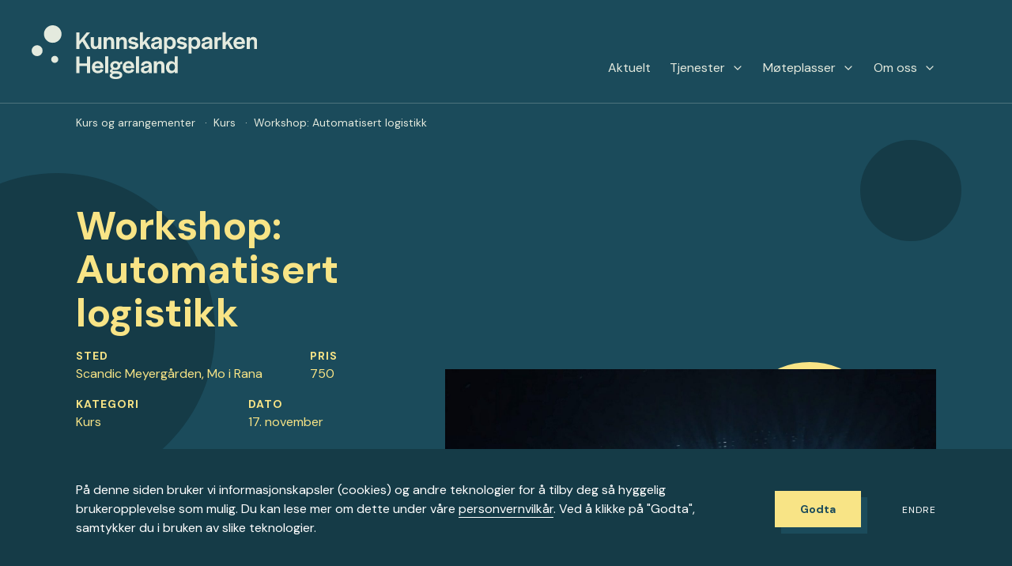

--- FILE ---
content_type: text/html; charset=UTF-8
request_url: https://www.kph.no/events/workshop-automatisert-logistikk/
body_size: 10476
content:
<!doctype html>
<html lang="nb-NO">

<head>
	<meta charset="UTF-8">
	<meta http-equiv="X-UA-Compatible" content="IE=edge">
	<meta name="viewport" content="width=device-width, initial-scale=1.0, user-scalable=0">
	<link rel="preconnect" href="https://fonts.gstatic.com">

	<title>Workshop: Automatisert logistikk &ndash; Kunnskapsparken Helgeland</title>
	<style>img:is([sizes="auto" i], [sizes^="auto," i]) { contain-intrinsic-size: 3000px 1500px }</style>
	
<!-- The SEO Framework by Sybre Waaijer -->
<meta name="robots" content="max-snippet:-1,max-image-preview:standard,max-video-preview:-1" />
<link rel="canonical" href="https://www.kph.no/events/workshop-automatisert-logistikk/" />
<meta name="description" content="ACT, sammen med Semcon Norge, Ramb&oslash;ll og Augment City inviterer til workshop med tema optimalisering og automatisering av logistikkflyt, ved hjelp av nye&#8230;" />
<meta property="og:type" content="article" />
<meta property="og:locale" content="nb_NO" />
<meta property="og:site_name" content="Kunnskapsparken Helgeland" />
<meta property="og:title" content="Workshop: Automatisert logistikk" />
<meta property="og:description" content="ACT, sammen med Semcon Norge, Ramb&oslash;ll og Augment City inviterer til workshop med tema optimalisering og automatisering av logistikkflyt, ved hjelp av nye teknologier. M&aring;let med seminaret er &aring; tilegne&#8230;" />
<meta property="og:url" content="https://www.kph.no/events/workshop-automatisert-logistikk/" />
<meta property="og:image" content="https://www.kph.no/wp-content/uploads/2022/10/autonom-logistikk.jpg" />
<meta property="og:image:width" content="1920" />
<meta property="og:image:height" content="1080" />
<meta property="article:published_time" content="2022-10-18T07:43:17+00:00" />
<meta property="article:modified_time" content="2022-10-24T08:37:12+00:00" />
<meta name="twitter:card" content="summary_large_image" />
<meta name="twitter:title" content="Workshop: Automatisert logistikk" />
<meta name="twitter:description" content="ACT, sammen med Semcon Norge, Ramb&oslash;ll og Augment City inviterer til workshop med tema optimalisering og automatisering av logistikkflyt, ved hjelp av nye teknologier. M&aring;let med seminaret er &aring; tilegne&#8230;" />
<meta name="twitter:image" content="https://www.kph.no/wp-content/uploads/2022/10/autonom-logistikk.jpg" />
<script type="application/ld+json">{"@context":"https://schema.org","@graph":[{"@type":"WebSite","@id":"https://www.kph.no/#/schema/WebSite","url":"https://www.kph.no/","name":"Kunnskapsparken Helgeland","inLanguage":"nb-NO","potentialAction":{"@type":"SearchAction","target":{"@type":"EntryPoint","urlTemplate":"https://www.kph.no/search/{search_term_string}/"},"query-input":"required name=search_term_string"},"publisher":{"@type":"Organization","@id":"https://www.kph.no/#/schema/Organization","name":"Kunnskapsparken Helgeland","url":"https://www.kph.no/"}},{"@type":"WebPage","@id":"https://www.kph.no/events/workshop-automatisert-logistikk/","url":"https://www.kph.no/events/workshop-automatisert-logistikk/","name":"Workshop: Automatisert logistikk &ndash; Kunnskapsparken Helgeland","description":"ACT, sammen med Semcon Norge, Ramb&oslash;ll og Augment City inviterer til workshop med tema optimalisering og automatisering av logistikkflyt, ved hjelp av nye&#8230;","inLanguage":"nb-NO","isPartOf":{"@id":"https://www.kph.no/#/schema/WebSite"},"breadcrumb":{"@type":"BreadcrumbList","@id":"https://www.kph.no/#/schema/BreadcrumbList","itemListElement":[{"@type":"ListItem","position":1,"item":"https://www.kph.no/","name":"Kunnskapsparken Helgeland"},{"@type":"ListItem","position":2,"item":"https://www.kph.no/arrangement/kategori/kurs/","name":"Kategorier: Kurs"},{"@type":"ListItem","position":3,"name":"Workshop: Automatisert logistikk"}]},"potentialAction":{"@type":"ReadAction","target":"https://www.kph.no/events/workshop-automatisert-logistikk/"},"datePublished":"2022-10-18T07:43:17+00:00","dateModified":"2022-10-24T08:37:12+00:00"}]}</script>
<!-- / The SEO Framework by Sybre Waaijer | 24.47ms meta | 5.90ms boot -->

<link rel='dns-prefetch' href='//fonts.googleapis.com' />
<link rel='stylesheet' id='wp-block-library-css' href='https://www.kph.no/wp-includes/css/dist/block-library/style.min.css?ver=6.8.3' media='all' />
<style id='classic-theme-styles-inline-css' type='text/css'>
/*! This file is auto-generated */
.wp-block-button__link{color:#fff;background-color:#32373c;border-radius:9999px;box-shadow:none;text-decoration:none;padding:calc(.667em + 2px) calc(1.333em + 2px);font-size:1.125em}.wp-block-file__button{background:#32373c;color:#fff;text-decoration:none}
</style>
<style id='global-styles-inline-css' type='text/css'>
:root{--wp--preset--aspect-ratio--square: 1;--wp--preset--aspect-ratio--4-3: 4/3;--wp--preset--aspect-ratio--3-4: 3/4;--wp--preset--aspect-ratio--3-2: 3/2;--wp--preset--aspect-ratio--2-3: 2/3;--wp--preset--aspect-ratio--16-9: 16/9;--wp--preset--aspect-ratio--9-16: 9/16;--wp--preset--color--black: #000000;--wp--preset--color--cyan-bluish-gray: #abb8c3;--wp--preset--color--white: #ffffff;--wp--preset--color--pale-pink: #f78da7;--wp--preset--color--vivid-red: #cf2e2e;--wp--preset--color--luminous-vivid-orange: #ff6900;--wp--preset--color--luminous-vivid-amber: #fcb900;--wp--preset--color--light-green-cyan: #7bdcb5;--wp--preset--color--vivid-green-cyan: #00d084;--wp--preset--color--pale-cyan-blue: #8ed1fc;--wp--preset--color--vivid-cyan-blue: #0693e3;--wp--preset--color--vivid-purple: #9b51e0;--wp--preset--gradient--vivid-cyan-blue-to-vivid-purple: linear-gradient(135deg,rgba(6,147,227,1) 0%,rgb(155,81,224) 100%);--wp--preset--gradient--light-green-cyan-to-vivid-green-cyan: linear-gradient(135deg,rgb(122,220,180) 0%,rgb(0,208,130) 100%);--wp--preset--gradient--luminous-vivid-amber-to-luminous-vivid-orange: linear-gradient(135deg,rgba(252,185,0,1) 0%,rgba(255,105,0,1) 100%);--wp--preset--gradient--luminous-vivid-orange-to-vivid-red: linear-gradient(135deg,rgba(255,105,0,1) 0%,rgb(207,46,46) 100%);--wp--preset--gradient--very-light-gray-to-cyan-bluish-gray: linear-gradient(135deg,rgb(238,238,238) 0%,rgb(169,184,195) 100%);--wp--preset--gradient--cool-to-warm-spectrum: linear-gradient(135deg,rgb(74,234,220) 0%,rgb(151,120,209) 20%,rgb(207,42,186) 40%,rgb(238,44,130) 60%,rgb(251,105,98) 80%,rgb(254,248,76) 100%);--wp--preset--gradient--blush-light-purple: linear-gradient(135deg,rgb(255,206,236) 0%,rgb(152,150,240) 100%);--wp--preset--gradient--blush-bordeaux: linear-gradient(135deg,rgb(254,205,165) 0%,rgb(254,45,45) 50%,rgb(107,0,62) 100%);--wp--preset--gradient--luminous-dusk: linear-gradient(135deg,rgb(255,203,112) 0%,rgb(199,81,192) 50%,rgb(65,88,208) 100%);--wp--preset--gradient--pale-ocean: linear-gradient(135deg,rgb(255,245,203) 0%,rgb(182,227,212) 50%,rgb(51,167,181) 100%);--wp--preset--gradient--electric-grass: linear-gradient(135deg,rgb(202,248,128) 0%,rgb(113,206,126) 100%);--wp--preset--gradient--midnight: linear-gradient(135deg,rgb(2,3,129) 0%,rgb(40,116,252) 100%);--wp--preset--font-size--small: 13px;--wp--preset--font-size--medium: 20px;--wp--preset--font-size--large: 36px;--wp--preset--font-size--x-large: 42px;--wp--preset--spacing--20: 0.44rem;--wp--preset--spacing--30: 0.67rem;--wp--preset--spacing--40: 1rem;--wp--preset--spacing--50: 1.5rem;--wp--preset--spacing--60: 2.25rem;--wp--preset--spacing--70: 3.38rem;--wp--preset--spacing--80: 5.06rem;--wp--preset--shadow--natural: 6px 6px 9px rgba(0, 0, 0, 0.2);--wp--preset--shadow--deep: 12px 12px 50px rgba(0, 0, 0, 0.4);--wp--preset--shadow--sharp: 6px 6px 0px rgba(0, 0, 0, 0.2);--wp--preset--shadow--outlined: 6px 6px 0px -3px rgba(255, 255, 255, 1), 6px 6px rgba(0, 0, 0, 1);--wp--preset--shadow--crisp: 6px 6px 0px rgba(0, 0, 0, 1);}:where(.is-layout-flex){gap: 0.5em;}:where(.is-layout-grid){gap: 0.5em;}body .is-layout-flex{display: flex;}.is-layout-flex{flex-wrap: wrap;align-items: center;}.is-layout-flex > :is(*, div){margin: 0;}body .is-layout-grid{display: grid;}.is-layout-grid > :is(*, div){margin: 0;}:where(.wp-block-columns.is-layout-flex){gap: 2em;}:where(.wp-block-columns.is-layout-grid){gap: 2em;}:where(.wp-block-post-template.is-layout-flex){gap: 1.25em;}:where(.wp-block-post-template.is-layout-grid){gap: 1.25em;}.has-black-color{color: var(--wp--preset--color--black) !important;}.has-cyan-bluish-gray-color{color: var(--wp--preset--color--cyan-bluish-gray) !important;}.has-white-color{color: var(--wp--preset--color--white) !important;}.has-pale-pink-color{color: var(--wp--preset--color--pale-pink) !important;}.has-vivid-red-color{color: var(--wp--preset--color--vivid-red) !important;}.has-luminous-vivid-orange-color{color: var(--wp--preset--color--luminous-vivid-orange) !important;}.has-luminous-vivid-amber-color{color: var(--wp--preset--color--luminous-vivid-amber) !important;}.has-light-green-cyan-color{color: var(--wp--preset--color--light-green-cyan) !important;}.has-vivid-green-cyan-color{color: var(--wp--preset--color--vivid-green-cyan) !important;}.has-pale-cyan-blue-color{color: var(--wp--preset--color--pale-cyan-blue) !important;}.has-vivid-cyan-blue-color{color: var(--wp--preset--color--vivid-cyan-blue) !important;}.has-vivid-purple-color{color: var(--wp--preset--color--vivid-purple) !important;}.has-black-background-color{background-color: var(--wp--preset--color--black) !important;}.has-cyan-bluish-gray-background-color{background-color: var(--wp--preset--color--cyan-bluish-gray) !important;}.has-white-background-color{background-color: var(--wp--preset--color--white) !important;}.has-pale-pink-background-color{background-color: var(--wp--preset--color--pale-pink) !important;}.has-vivid-red-background-color{background-color: var(--wp--preset--color--vivid-red) !important;}.has-luminous-vivid-orange-background-color{background-color: var(--wp--preset--color--luminous-vivid-orange) !important;}.has-luminous-vivid-amber-background-color{background-color: var(--wp--preset--color--luminous-vivid-amber) !important;}.has-light-green-cyan-background-color{background-color: var(--wp--preset--color--light-green-cyan) !important;}.has-vivid-green-cyan-background-color{background-color: var(--wp--preset--color--vivid-green-cyan) !important;}.has-pale-cyan-blue-background-color{background-color: var(--wp--preset--color--pale-cyan-blue) !important;}.has-vivid-cyan-blue-background-color{background-color: var(--wp--preset--color--vivid-cyan-blue) !important;}.has-vivid-purple-background-color{background-color: var(--wp--preset--color--vivid-purple) !important;}.has-black-border-color{border-color: var(--wp--preset--color--black) !important;}.has-cyan-bluish-gray-border-color{border-color: var(--wp--preset--color--cyan-bluish-gray) !important;}.has-white-border-color{border-color: var(--wp--preset--color--white) !important;}.has-pale-pink-border-color{border-color: var(--wp--preset--color--pale-pink) !important;}.has-vivid-red-border-color{border-color: var(--wp--preset--color--vivid-red) !important;}.has-luminous-vivid-orange-border-color{border-color: var(--wp--preset--color--luminous-vivid-orange) !important;}.has-luminous-vivid-amber-border-color{border-color: var(--wp--preset--color--luminous-vivid-amber) !important;}.has-light-green-cyan-border-color{border-color: var(--wp--preset--color--light-green-cyan) !important;}.has-vivid-green-cyan-border-color{border-color: var(--wp--preset--color--vivid-green-cyan) !important;}.has-pale-cyan-blue-border-color{border-color: var(--wp--preset--color--pale-cyan-blue) !important;}.has-vivid-cyan-blue-border-color{border-color: var(--wp--preset--color--vivid-cyan-blue) !important;}.has-vivid-purple-border-color{border-color: var(--wp--preset--color--vivid-purple) !important;}.has-vivid-cyan-blue-to-vivid-purple-gradient-background{background: var(--wp--preset--gradient--vivid-cyan-blue-to-vivid-purple) !important;}.has-light-green-cyan-to-vivid-green-cyan-gradient-background{background: var(--wp--preset--gradient--light-green-cyan-to-vivid-green-cyan) !important;}.has-luminous-vivid-amber-to-luminous-vivid-orange-gradient-background{background: var(--wp--preset--gradient--luminous-vivid-amber-to-luminous-vivid-orange) !important;}.has-luminous-vivid-orange-to-vivid-red-gradient-background{background: var(--wp--preset--gradient--luminous-vivid-orange-to-vivid-red) !important;}.has-very-light-gray-to-cyan-bluish-gray-gradient-background{background: var(--wp--preset--gradient--very-light-gray-to-cyan-bluish-gray) !important;}.has-cool-to-warm-spectrum-gradient-background{background: var(--wp--preset--gradient--cool-to-warm-spectrum) !important;}.has-blush-light-purple-gradient-background{background: var(--wp--preset--gradient--blush-light-purple) !important;}.has-blush-bordeaux-gradient-background{background: var(--wp--preset--gradient--blush-bordeaux) !important;}.has-luminous-dusk-gradient-background{background: var(--wp--preset--gradient--luminous-dusk) !important;}.has-pale-ocean-gradient-background{background: var(--wp--preset--gradient--pale-ocean) !important;}.has-electric-grass-gradient-background{background: var(--wp--preset--gradient--electric-grass) !important;}.has-midnight-gradient-background{background: var(--wp--preset--gradient--midnight) !important;}.has-small-font-size{font-size: var(--wp--preset--font-size--small) !important;}.has-medium-font-size{font-size: var(--wp--preset--font-size--medium) !important;}.has-large-font-size{font-size: var(--wp--preset--font-size--large) !important;}.has-x-large-font-size{font-size: var(--wp--preset--font-size--x-large) !important;}
:where(.wp-block-post-template.is-layout-flex){gap: 1.25em;}:where(.wp-block-post-template.is-layout-grid){gap: 1.25em;}
:where(.wp-block-columns.is-layout-flex){gap: 2em;}:where(.wp-block-columns.is-layout-grid){gap: 2em;}
:root :where(.wp-block-pullquote){font-size: 1.5em;line-height: 1.6;}
</style>
<link rel='stylesheet' id='style-css' href='https://www.kph.no/wp-content/themes/kph/style.min.css?ver=1.0.10' media='all' />
<link rel='stylesheet' id='font-css' href='https://fonts.googleapis.com/css2?family=DM+Sans%3Awght%40400%3B700&#038;display=swap&#038;ver=1.0.0' media='all' />
<script type="text/javascript" id="wpml-cookie-js-extra">
/* <![CDATA[ */
var wpml_cookies = {"wp-wpml_current_language":{"value":"no","expires":1,"path":"\/"}};
var wpml_cookies = {"wp-wpml_current_language":{"value":"no","expires":1,"path":"\/"}};
/* ]]> */
</script>
<script type="text/javascript" src="https://www.kph.no/wp-content/plugins/sitepress-multilingual-cms/res/js/cookies/language-cookie.js?ver=4.6.12" id="wpml-cookie-js" defer="defer" data-wp-strategy="defer"></script>
<link rel="https://api.w.org/" href="https://www.kph.no/wp-json/" /><link rel="alternate" title="JSON" type="application/json" href="https://www.kph.no/wp-json/wp/v2/event/3732" /><link rel="EditURI" type="application/rsd+xml" title="RSD" href="https://www.kph.no/xmlrpc.php?rsd" />
<link rel="alternate" title="oEmbed (JSON)" type="application/json+oembed" href="https://www.kph.no/wp-json/oembed/1.0/embed?url=https%3A%2F%2Fwww.kph.no%2Fevents%2Fworkshop-automatisert-logistikk%2F" />
<link rel="alternate" title="oEmbed (XML)" type="text/xml+oembed" href="https://www.kph.no/wp-json/oembed/1.0/embed?url=https%3A%2F%2Fwww.kph.no%2Fevents%2Fworkshop-automatisert-logistikk%2F&#038;format=xml" />
<meta name="generator" content="WPML ver:4.6.12 stt:38;" />

			<!-- Global site tag (gtag.js) - Google Analytics -->
<script async src="https://www.googletagmanager.com/gtag/js?id=G-W291LWSJ8R"></script>
<script>
  window.dataLayer = window.dataLayer || [];
  function gtag(){dataLayer.push(arguments);}
  gtag('js', new Date());
  gtag('config', 'UA-113211100-1');
</script>
<!-- Meta Pixel Code -->
<script>
!function(f,b,e,v,n,t,s)
{if(f.fbq)return;n=f.fbq=function(){n.callMethod?
n.callMethod.apply(n,arguments):n.queue.push(arguments)};
if(!f._fbq)f._fbq=n;n.push=n;n.loaded=!0;n.version='2.0';
n.queue=[];t=b.createElement(e);t.async=!0;
t.src=v;s=b.getElementsByTagName(e)[0];
s.parentNode.insertBefore(t,s)}(window, document,'script',
'https://connect.facebook.net/en_US/fbevents.js');
fbq('init', '1108038356067676');
fbq('track', 'PageView');
</script>
<noscript><img height="1" width="1" style="display:none"
src=https://www.facebook.com/tr?id=1108038356067676&ev=PageView&noscript=1
/></noscript>
<!-- End Meta Pixel Code -->

<style>
.grid__item__img,
.small-header__content__block img {
aspect-ratio: 16/9;
object-fit: cover;
}
.body--home .section--projects,
.body--home .section--events {
display: none !important;
}
</style>	
	
	<link href="https://www.kph.no/wp-content/uploads/2021/02/favicon.png" rel="shortcut icon">
</head>

<body class="body--single   body--dark">

	<a href="#root" class="root-link">Skip to content</a>

	<div class="body__wrapper">

		<svg style="position: absolute; width: 0; height: 0; overflow: hidden;" version="1.1" xmlns="http://www.w3.org/2000/svg" xmlns:xlink="http://www.w3.org/1999/xlink">
	<defs>
		<symbol id="icon-play-circle" viewBox="0 0 24 24">
			<path d="M12 1c-6.1 0-11 4.9-11 11s4.9 11 11 11 11-4.9 11-11-4.9-11-11-11zM12 21c-5 0-9-4-9-9s4-9 9-9c5 0 9 4 9 9s-4 9-9 9z"></path>
			<path d="M16.6 11.2l-6-4c-0.3-0.2-0.7-0.2-1 0-0.4 0.1-0.6 0.4-0.6 0.8v8c0 0.4 0.2 0.7 0.5 0.9 0.2 0.1 0.3 0.1 0.5 0.1s0.4-0.1 0.6-0.2l6-4c0.3-0.2 0.4-0.5 0.4-0.8s-0.2-0.6-0.4-0.8zM11 14.1v-4.2l3.2 2.1-3.2 2.1z"></path>
		</symbol>
		<symbol id="icon-info" viewBox="0 0 24 24">
			<path d="M12 1c-6.1 0-11 4.9-11 11s4.9 11 11 11 11-4.9 11-11-4.9-11-11-11zM12 21c-5 0-9-4-9-9s4-9 9-9c5 0 9 4 9 9s-4 9-9 9z"></path>
			<path d="M12 11c-0.6 0-1 0.4-1 1v4c0 0.6 0.4 1 1 1s1-0.4 1-1v-4c0-0.6-0.4-1-1-1z"></path>
			<path d="M11.3 7.3c-0.2 0.2-0.3 0.4-0.3 0.7s0.1 0.5 0.3 0.7c0.2 0.2 0.4 0.3 0.7 0.3s0.5-0.1 0.7-0.3c0.2-0.2 0.3-0.4 0.3-0.7s-0.1-0.5-0.3-0.7c-0.4-0.4-1-0.4-1.4 0z"></path>
		</symbol>
		<symbol id="icon-pause-circle" viewBox="0 0 24 24">
			<path d="M12 1c-6.1 0-11 4.9-11 11s4.9 11 11 11 11-4.9 11-11-4.9-11-11-11zM12 21c-5 0-9-4-9-9s4-9 9-9c5 0 9 4 9 9s-4 9-9 9z"></path>
			<path d="M10 8c-0.6 0-1 0.4-1 1v6c0 0.6 0.4 1 1 1s1-0.4 1-1v-6c0-0.6-0.4-1-1-1z"></path>
			<path d="M14 8c-0.6 0-1 0.4-1 1v6c0 0.6 0.4 1 1 1s1-0.4 1-1v-6c0-0.6-0.4-1-1-1z"></path>
		</symbol>
		<symbol id="icon-cross" viewBox="0 0 24 24">
			<path d="M19 4q0.43 0 0.715 0.285t0.285 0.715q0 0.422-0.289 0.711l-6.297 6.289 6.297 6.289q0.289 0.289 0.289 0.711 0 0.43-0.285 0.715t-0.715 0.285q-0.422 0-0.711-0.289l-6.289-6.297-6.289 6.297q-0.289 0.289-0.711 0.289-0.43 0-0.715-0.285t-0.285-0.715q0-0.422 0.289-0.711l6.297-6.289-6.297-6.289q-0.289-0.289-0.289-0.711 0-0.43 0.285-0.715t0.715-0.285q0.422 0 0.711 0.289l6.289 6.297 6.289-6.297q0.289-0.289 0.711-0.289z"></path>
		</symbol>
		<symbol id="icon-check-circle" viewBox="0 0 24 24">
			<path d="M22 10.1c-0.6 0-1 0.4-1 1v0.9c0 5-4 9-9 9 0 0 0 0 0 0-5 0-9-4-9-9s4-9 9-9c0 0 0 0 0 0 1.3 0 2.5 0.3 3.7 0.8 0.5 0.2 1.1 0 1.3-0.5s0-1.1-0.5-1.3c-1.4-0.6-2.9-1-4.5-1 0 0 0 0 0 0-6.1 0-11 4.9-11 11s4.9 11 11 11c0 0 0 0 0 0 6.1 0 11-4.9 11-11v-0.9c0-0.6-0.4-1-1-1z"></path>
			<path d="M9.7 10.3c-0.4-0.4-1-0.4-1.4 0s-0.4 1 0 1.4l3 3c0.2 0.2 0.4 0.3 0.7 0.3s0.5-0.1 0.7-0.3l10-10c0.4-0.4 0.4-1 0-1.4s-1-0.4-1.4 0l-9.3 9.3-2.3-2.3z"></path>
		</symbol>
		<symbol id="icon-arrow-right" viewBox="0 0 24 24">
			<path d="M19.9 12.4c0.1-0.2 0.1-0.5 0-0.8-0.1-0.1-0.1-0.2-0.2-0.3l-7-7c-0.4-0.4-1-0.4-1.4 0s-0.4 1 0 1.4l5.3 5.3h-11.6c-0.6 0-1 0.4-1 1s0.4 1 1 1h11.6l-5.3 5.3c-0.4 0.4-0.4 1 0 1.4 0.2 0.2 0.5 0.3 0.7 0.3s0.5-0.1 0.7-0.3l7-7c0.1-0.1 0.2-0.2 0.2-0.3z"></path>
		</symbol>
		<symbol id="icon-facebook" viewBox="0 0 16 28">
			<path d="M14.984 0.187v4.125h-2.453c-1.922 0-2.281 0.922-2.281 2.25v2.953h4.578l-0.609 4.625h-3.969v11.859h-4.781v-11.859h-3.984v-4.625h3.984v-3.406c0-3.953 2.422-6.109 5.953-6.109 1.687 0 3.141 0.125 3.563 0.187z"></path>
		</symbol>
		<symbol id="icon-instagram" viewBox="0 0 24 28">
			<path d="M16 14c0-2.203-1.797-4-4-4s-4 1.797-4 4 1.797 4 4 4 4-1.797 4-4zM18.156 14c0 3.406-2.75 6.156-6.156 6.156s-6.156-2.75-6.156-6.156 2.75-6.156 6.156-6.156 6.156 2.75 6.156 6.156zM19.844 7.594c0 0.797-0.641 1.437-1.437 1.437s-1.437-0.641-1.437-1.437 0.641-1.437 1.437-1.437 1.437 0.641 1.437 1.437zM12 4.156c-1.75 0-5.5-0.141-7.078 0.484-0.547 0.219-0.953 0.484-1.375 0.906s-0.688 0.828-0.906 1.375c-0.625 1.578-0.484 5.328-0.484 7.078s-0.141 5.5 0.484 7.078c0.219 0.547 0.484 0.953 0.906 1.375s0.828 0.688 1.375 0.906c1.578 0.625 5.328 0.484 7.078 0.484s5.5 0.141 7.078-0.484c0.547-0.219 0.953-0.484 1.375-0.906s0.688-0.828 0.906-1.375c0.625-1.578 0.484-5.328 0.484-7.078s0.141-5.5-0.484-7.078c-0.219-0.547-0.484-0.953-0.906-1.375s-0.828-0.688-1.375-0.906c-1.578-0.625-5.328-0.484-7.078-0.484zM24 14c0 1.656 0.016 3.297-0.078 4.953-0.094 1.922-0.531 3.625-1.937 5.031s-3.109 1.844-5.031 1.937c-1.656 0.094-3.297 0.078-4.953 0.078s-3.297 0.016-4.953-0.078c-1.922-0.094-3.625-0.531-5.031-1.937s-1.844-3.109-1.937-5.031c-0.094-1.656-0.078-3.297-0.078-4.953s-0.016-3.297 0.078-4.953c0.094-1.922 0.531-3.625 1.937-5.031s3.109-1.844 5.031-1.937c1.656-0.094 3.297-0.078 4.953-0.078s3.297-0.016 4.953 0.078c1.922 0.094 3.625 0.531 5.031 1.937s1.844 3.109 1.937 5.031c0.094 1.656 0.078 3.297 0.078 4.953z"></path>
		</symbol>
		<symbol id="icon-chevron-down" viewBox="0 0 24 24">
			<path d="M18.7 8.3c-0.4-0.4-1-0.4-1.4 0l-5.3 5.3-5.3-5.3c-0.4-0.4-1-0.4-1.4 0s-0.4 1 0 1.4l6 6c0.2 0.2 0.5 0.3 0.7 0.3s0.5-0.1 0.7-0.3l6-6c0.4-0.4 0.4-1 0-1.4z"></path>
		</symbol>
		<symbol id="icon-chevrons-down" viewBox="0 0 24 24">
			<path d="M16.3 12.3l-4.3 4.3-4.3-4.3c-0.4-0.4-1-0.4-1.4 0s-0.4 1 0 1.4l5 5c0.2 0.2 0.5 0.3 0.7 0.3s0.5-0.1 0.7-0.3l5-5c0.4-0.4 0.4-1 0-1.4s-1-0.4-1.4 0z"></path>
			<path d="M11.3 11.7c0.2 0.2 0.5 0.3 0.7 0.3s0.5-0.1 0.7-0.3l5-5c0.4-0.4 0.4-1 0-1.4s-1-0.4-1.4 0l-4.3 4.3-4.3-4.3c-0.4-0.4-1-0.4-1.4 0s-0.4 1 0 1.4l5 5z"></path>
		</symbol>
	</defs>
</svg>
		
		<nav class="nav">
			<div class="nav__container">
				<div class="nav__logo">
					<a class="nav__logo__link" href="/">
																					<img class="nav__logo__img" src="https://www.kph.no/wp-content/uploads/2021/02/kph-light.svg" alt="Kunnskapsparken Helgeland ">
																		</a>
				</div>
				<div class="nav__button">
					<a id="nav--toggle" href="#0" aria-label="Meny">
						<span></span>
						<span></span>
						<span></span>
					</a>
				</div>
				<div class="nav__list"><ul class="nav__list__content"><li><a href="https://www.kph.no/aktuelt/">Aktuelt</a></li>
<li><a href="https://www.kph.no/prosjekter/">Tjenester</a>
<ul class="sub-menu">
	<li><a href="https://www.kph.no/prosjekter/">Tjenester og prosjekter</a></li>
	<li><a href="https://www.kph.no/hvordan-vi-hjelper-deg/startups-og-grundere/">Startups og gründere</a></li>
	<li><a href="https://www.kph.no/hvordan-vi-hjelper-deg/etablerte-bedrifter/">Etablerte bedrifter</a></li>
	<li><a href="https://www.kph.no/hvordan-vi-hjelper-deg/klynger-nettverk/">Klynger og nettverk</a></li>
</ul>
</li>
<li><a href="https://www.kph.no/kurs-og-arrangementer/">Møteplasser</a>
<ul class="sub-menu">
	<li class="current-menu-item"><a href="https://www.kph.no/kurs-og-arrangementer/">Kurs og arrangementer</a></li>
	<li><a href="https://www.kph.no/kurs-og-arrangementer/moterom/">Leie møterom</a></li>
</ul>
</li>
<li><a href="https://www.kph.no/om-oss/">Om oss</a>
<ul class="sub-menu">
	<li><a href="https://www.kph.no/om-oss/">Hvem er vi</a></li>
	<li><a href="https://www.kph.no/kontakt/">Kontakt</a></li>
	<li><a target="_blank" href="https://arsrapport2024.kph.no/">Årsrapport 2024</a></li>
	<li><a href="https://www.kph.no/om-oss/presse/">Presse</a></li>
</ul>
</li>
</ul></div>			</div>
		</nav>

									<aside class="floating-button">
					<a href="https://www.kph.no/kontakt/" class="button">Kontakt oss</a>
				</aside>
					
		<nav class="breadcrumbs"><div class="breadcrumbs__content"><!-- Breadcrumb NavXT 7.3.1 -->
<span property="itemListElement" typeof="ListItem"><a property="item" typeof="WebPage" title="Go to Kurs og arrangementer." href="https://www.kph.no/kurs-og-arrangementer/" class="event-root post post-event" ><span property="name">Kurs og arrangementer</span></a><meta property="position" content="1"></span> ·<span property="itemListElement" typeof="ListItem"><a property="item" typeof="WebPage" title="Go to the Kurs Kategorier archives." href="https://www.kph.no/arrangement/kategori/kurs/?post_type=event" class="taxonomy event_category" ><span property="name">Kurs</span></a><meta property="position" content="2"></span> ·<span property="itemListElement" typeof="ListItem"><span property="name" class="post post-event current-item">Workshop: Automatisert logistikk</span><meta property="url" content="https://www.kph.no/events/workshop-automatisert-logistikk/"><meta property="position" content="3"></span></div></nav>



<header class="small-header small-header--with-image ">
	<div class="blob rellax" data-rellax-speed="2"></div>
	<div class="blob rellax" data-rellax-speed="3"></div>
	<div class="blob rellax" data-rellax-speed="4"></div>
	<div class="blob rellax" data-rellax-speed="2"></div>
	<div class="small-header__wrapper">
		<div class="small-header__content">
			<div class="small-header__content__text">
								<h1 class="limit-title">Workshop: Automatisert logistikk</h1>
									<ul class="small-header__content__data">
													<li>
								<span>Sted</span>
								<span>Scandic Meyergården, Mo i Rana</span>
							</li>
																			<li>
								<span>Pris</span>
								<span>750</span>
							</li>
																			<li>
								<span>Kategori</span>
								<span>
									Kurs								</span>
							</li>
												<li>
							<span>Dato</span>
							<span>
																	17. november																							</span>
						</li>
					</ul>
													<p>Optimalisering og automatisering av logistikkflyt, ved hjelp av nye teknologier.</p>
											</div>
							<div class="small-header__content__block">
											<img src="https://www.kph.no/wp-content/uploads/2022/10/autonom-logistikk-1920x1080.jpg" class="attachment-hd size-hd wp-post-image" alt="" decoding="async" fetchpriority="high" srcset="https://www.kph.no/wp-content/uploads/2022/10/autonom-logistikk.jpg 1920w, https://www.kph.no/wp-content/uploads/2022/10/autonom-logistikk-300x169.jpg 300w, https://www.kph.no/wp-content/uploads/2022/10/autonom-logistikk-768x432.jpg 768w, https://www.kph.no/wp-content/uploads/2022/10/autonom-logistikk-1536x864.jpg 1536w" sizes="(max-width: 1920px) 100vw, 1920px" />														</div>
					</div>
	</div>
</header>

<main class="main page" id="root">
	<article class="article ">

		
		<div class="page__content">
								<p><strong>ACT, sammen med Semcon Norge, Rambøll og Augment City inviterer til workshop med tema optimalisering og automatisering av logistikkflyt, ved hjelp av nye teknologier. Målet med seminaret er å tilegne seg ny kunnskap, bygge nettverk og legge grunnlag for samarbeid om nye og bedre logistikkløsninger.</strong></p>
<p><strong>Digitalisering</strong><br />
Transportsektoren og logistikktjenester må digitaliseres for å sikre god kvalitet, lønnsomhet og konkurranseevne for aktørene i bransjen. Digitalisering betyr at man benytter digitale teknologier til å endre tjenester, prosesser og forretningsmodeller.</p>
<ul>
<li style="text-align: left;">Dere vil bli presentert eksempler på bruk av digitale modeller, simuleringer og instrumentering i forbedringsarbeid. Vi deler erfaringer ved bruk av nye verktøy innen digital prototyping og viritualisering.</li>
</ul>
<p><strong>Autonomi<br />
</strong>Automasjon og smarte løsninger skal gjøre transportsektoren mer effektiv, miljøvennlig og bærekraftig, til glede for både leverandører og brukere.</p>
<ul>
<li>Vi deler erfaringer ved bruk av automatisert logistikk og autonomi i logistikkjeder. Vi deler også erfaringer med hvordan man håndterer komplekse jurisdiksjonsmyndigheter.</li>
</ul>
<p><strong>Program</strong><br />
08:30 Kaffe og registrering<br />
09:00 Velkommen<br />
09:05 Utviklingstrender og digitale metoder for konseptutvikling</p>
<ul>
<li>Digitalt Først: Veien til en digital tvilling</li>
<li>Bruk av Visualisering i områdeutvikling</li>
<li>«Augment city» brukt i Byutvikling/ Bærekraftsanalyser</li>
</ul>
<p>10:30 Pause</p>
<p>11:00 Automatisert vare-logistikk</p>
<ul>
<li>Autonome løsninger – Drøm eller virkelighet?</li>
<li>Sikkerhetsutfordringer og regler for implementering</li>
</ul>
<p>12:00 Lunsj</p>
<p>13:00 Praktiske erfaringer med autonomi</p>
<ul>
<li>Volvo deler erfaringer fra autonome lastebiler til massetransport hos Brønnøy Kalk</li>
<li>Fra robotklippere til Autonom snørydding av flyplass</li>
</ul>
<p>14:00 Pause</p>
<p>14:15 Aktuelle problemstillinger fra deltakere for gruppediskusjon*</p>
<ul>
<li>Lokale utfordringer fra bedrifter for dialog/diskusjon med ekspertpanelet og andre deltakerne</li>
</ul>
<p>16:00 slutt</p>
<p>*Input til gruppediskusjon kan sendes til Baard Røsvik, baard.rosvik@semcon.com, innen 1. november.</p>
<p><strong>Det er hyggelig hvis de som kan bli med på middag på kvelden. Samlet pris for arrangementet blir da kr. 1500,-</strong></p>
<p>Overnatting bestilles selv. ACT har avtale og redusert pris på Scandic Meyergården og Hotell Ole Tobias.</p>
<p><a href="https://kph.force.com/s/?vCampaignID=701Jz000000mR7Z">Meld deg på her!</a></p>
					</div>
	</article>

			<section class="section section--news">
			<div class="section__content">
									<h2 class="section__headline">Relaterte sider</h2>
								<div class="grid grid--wide">
					<div class="grid__container">
						<div class="grid__container__scroll">
																														<article class="grid__item">
																			<a class="grid__item__img" href="https://www.kph.no/events/frokosmote-om-trainee-helgeland/">
											<span class="grid__item__img__inner zoom" style="background-image: url(https://www.kph.no/wp-content/uploads/2025/11/Frokostmote-om-Trainee-Helgeland.jpg)" >
												<img src="https://www.kph.no/wp-content/uploads/2025/11/Frokostmote-om-Trainee-Helgeland.jpg" class="attachment-hd size-hd wp-post-image" alt="" decoding="async" loading="lazy" srcset="https://www.kph.no/wp-content/uploads/2025/11/Frokostmote-om-Trainee-Helgeland.jpg 1114w, https://www.kph.no/wp-content/uploads/2025/11/Frokostmote-om-Trainee-Helgeland-300x167.jpg 300w, https://www.kph.no/wp-content/uploads/2025/11/Frokostmote-om-Trainee-Helgeland-960x533.jpg 960w, https://www.kph.no/wp-content/uploads/2025/11/Frokostmote-om-Trainee-Helgeland-768x427.jpg 768w" sizes="auto, (max-width: 1114px) 100vw, 1114px" />											</span>
										</a>
																		<div class="grid__item__info">
										<a href="https://www.kph.no/events/frokosmote-om-trainee-helgeland/">
											<h3>Frokosmøte om Trainee Helgeland</h3>
											<p>Kunnskapsparken Helgeland inviterer til frokostmøte der vi deler status, ser på utviklingstrekk i regionen og retter blikket mot hva som [&hellip;]</p>
										</a>
									</div>
								</article>
																							<article class="grid__item">
																			<a class="grid__item__img" href="https://www.kph.no/events/prosjekt-og-soknadsverksted/">
											<span class="grid__item__img__inner zoom" style="background-image: url(https://www.kph.no/wp-content/uploads/2025/11/Prosjekt-og-soknadsverksted-Sami-Way.jpg)" >
												<img src="https://www.kph.no/wp-content/uploads/2025/11/Prosjekt-og-soknadsverksted-Sami-Way.jpg" class="attachment-hd size-hd wp-post-image" alt="" decoding="async" loading="lazy" srcset="https://www.kph.no/wp-content/uploads/2025/11/Prosjekt-og-soknadsverksted-Sami-Way.jpg 1920w, https://www.kph.no/wp-content/uploads/2025/11/Prosjekt-og-soknadsverksted-Sami-Way-300x169.jpg 300w, https://www.kph.no/wp-content/uploads/2025/11/Prosjekt-og-soknadsverksted-Sami-Way-960x540.jpg 960w, https://www.kph.no/wp-content/uploads/2025/11/Prosjekt-og-soknadsverksted-Sami-Way-768x432.jpg 768w, https://www.kph.no/wp-content/uploads/2025/11/Prosjekt-og-soknadsverksted-Sami-Way-1536x864.jpg 1536w, https://www.kph.no/wp-content/uploads/2025/11/Prosjekt-og-soknadsverksted-Sami-Way-1280x720.jpg 1280w" sizes="auto, (max-width: 1920px) 100vw, 1920px" />											</span>
										</a>
																		<div class="grid__item__info">
										<a href="https://www.kph.no/events/prosjekt-og-soknadsverksted/">
											<h3>Prosjekt- og søknadsverksted</h3>
											<p>Vil du gjøre en god idé om til et konkret prosjekt? Bli med på verksted! Har du planer om å [&hellip;]</p>
										</a>
									</div>
								</article>
																							<article class="grid__item">
																			<a class="grid__item__img" href="https://www.kph.no/events/introkurs-chatgpt/">
											<span class="grid__item__img__inner zoom" style="background-image: url(https://www.kph.no/wp-content/uploads/2025/11/KPH24-10-1920x1080.jpg)" >
												<img src="https://www.kph.no/wp-content/uploads/2025/11/KPH24-10-1920x1080.jpg" class="attachment-hd size-hd wp-post-image" alt="" decoding="async" loading="lazy" />											</span>
										</a>
																		<div class="grid__item__info">
										<a href="https://www.kph.no/events/introkurs-chatgpt/">
											<h3>Introkurs ChatGPT</h3>
											<p>🎁 Gi deg selv (eller bedriften din) årets beste julegave! Ta et introduksjonskurs i ChatGPT – verktøyet alle snakker om, [&hellip;]</p>
										</a>
									</div>
								</article>
																							<article class="grid__item">
																			<a class="grid__item__img" href="https://www.kph.no/events/karrieredagen-2025/">
											<span class="grid__item__img__inner zoom" style="background-image: url(https://www.kph.no/wp-content/uploads/2024/08/Karrieredagen-2026-FB-Coverphoto.jpg)" >
												<img src="https://www.kph.no/wp-content/uploads/2024/08/Karrieredagen-2026-FB-Coverphoto.jpg" class="attachment-hd size-hd wp-post-image" alt="" decoding="async" loading="lazy" srcset="https://www.kph.no/wp-content/uploads/2024/08/Karrieredagen-2026-FB-Coverphoto.jpg 851w, https://www.kph.no/wp-content/uploads/2024/08/Karrieredagen-2026-FB-Coverphoto-300x111.jpg 300w, https://www.kph.no/wp-content/uploads/2024/08/Karrieredagen-2026-FB-Coverphoto-768x284.jpg 768w" sizes="auto, (max-width: 851px) 100vw, 851px" />											</span>
										</a>
																		<div class="grid__item__info">
										<a href="https://www.kph.no/events/karrieredagen-2025/">
											<h3>Karrieredagen 2026</h3>
											<p>Karrieredagen 2026 arrangeres onsdag 21. januar 2026. Meld på din virksomhet her! Karrieredagen skal styrke de unges valgkompetanse, og sikre [&hellip;]</p>
										</a>
									</div>
								</article>
																							<article class="grid__item">
																			<a class="grid__item__img" href="https://www.kph.no/events/utvikle-et-innovasjonsprosjekt-fa-tips-og-verktoy/">
											<span class="grid__item__img__inner zoom" style="background-image: url(https://www.kph.no/wp-content/uploads/2025/10/Skjermbilde-2025-10-13-135233.jpg)" >
												<img src="https://www.kph.no/wp-content/uploads/2025/10/Skjermbilde-2025-10-13-135233.jpg" class="attachment-hd size-hd wp-post-image" alt="" decoding="async" loading="lazy" srcset="https://www.kph.no/wp-content/uploads/2025/10/Skjermbilde-2025-10-13-135233.jpg 925w, https://www.kph.no/wp-content/uploads/2025/10/Skjermbilde-2025-10-13-135233-300x135.jpg 300w, https://www.kph.no/wp-content/uploads/2025/10/Skjermbilde-2025-10-13-135233-768x345.jpg 768w" sizes="auto, (max-width: 925px) 100vw, 925px" />											</span>
										</a>
																		<div class="grid__item__info">
										<a href="https://www.kph.no/events/utvikle-et-innovasjonsprosjekt-fa-tips-og-verktoy/">
											<h3>Utvikle et innovasjonsprosjekt? Få tips og verktøy</h3>
											<p>Tirsdag 28. oktober kl. 11:00–12:30 inviterer vi til et lunsjwebinar for deg som jobber med utviklingsprosjekter og finansieringsordninger – enten [&hellip;]</p>
										</a>
									</div>
								</article>
																							<article class="grid__item">
																			<a class="grid__item__img" href="https://www.kph.no/events/aiw-utviklingsloft-for-deg-som-tar-sats/">
											<span class="grid__item__img__inner zoom" style="background-image: url(https://www.kph.no/wp-content/uploads/2025/10/Maylinn-kladd-bilde-illustrasjoner-13.jpg)" >
												<img src="https://www.kph.no/wp-content/uploads/2025/10/Maylinn-kladd-bilde-illustrasjoner-13.jpg" class="attachment-hd size-hd wp-post-image" alt="" decoding="async" loading="lazy" srcset="https://www.kph.no/wp-content/uploads/2025/10/Maylinn-kladd-bilde-illustrasjoner-13.jpg 1640w, https://www.kph.no/wp-content/uploads/2025/10/Maylinn-kladd-bilde-illustrasjoner-13-300x169.jpg 300w, https://www.kph.no/wp-content/uploads/2025/10/Maylinn-kladd-bilde-illustrasjoner-13-960x541.jpg 960w, https://www.kph.no/wp-content/uploads/2025/10/Maylinn-kladd-bilde-illustrasjoner-13-768x433.jpg 768w, https://www.kph.no/wp-content/uploads/2025/10/Maylinn-kladd-bilde-illustrasjoner-13-1536x865.jpg 1536w, https://www.kph.no/wp-content/uploads/2025/10/Maylinn-kladd-bilde-illustrasjoner-13-1280x721.jpg 1280w" sizes="auto, (max-width: 1640px) 100vw, 1640px" />											</span>
										</a>
																		<div class="grid__item__info">
										<a href="https://www.kph.no/events/aiw-utviklingsloft-for-deg-som-tar-sats/">
											<h3>AIW// Utviklingsløft for deg som tar sats!</h3>
											<p>Har du en idé du vil utvikle – eller står du midt i oppstarten av noe nytt? Bli med på [&hellip;]</p>
										</a>
									</div>
								</article>
													</div>
					</div>
				</div>
			</div>
		</section>
	</main>

<footer class="footer">
	<div class="blob rellax" data-rellax-speed="2"></div>
	<div class="footer__content">
					<div class="footer__item">
				<h3>Kontakt</h3>
<p><a href="tel:+4775137710"><strong>75 13 77 10</strong></a><br />
<a href="mailto:post@kph.no"><strong>post@kph.no</strong></a></p>
<p><strong>Postadresse</strong><br />
Postboks 1364<br />
8602 Mo i Rana</p>
<p>&nbsp;</p>
<h3>Fakturering</h3>
<p>Vi vil gjerne ha faktura som EHF.<br />
Vårt org.nr. er: 984 660 189.</p>
<p>&nbsp;</p>
									<div class="footer__item__flex">
													<a aria-label="Gå til Facebook-siden vår" href="https://www.facebook.com/KunnskapsparkenHelgeland" target="_blank">
								<svg class="icon icon-facebook"><use xlink:href="#icon-facebook"></use></svg>
							</a>
																							</div>
							</div>
					<div class="footer__item">
				<h3>Våre kontorer</h3>
<p><strong>Mo i Rana<br />
</strong>Campus Helgeland<br />
Torggata 1b</p>
<p><strong>Mosjøen</strong><br />
Væxt Helgeland<br />
C.M Havigs gate 21</p>
<p><strong>Brønnøysund</strong><br />
Gründerhuset MEIR<br />
Storgata 49</p>
<p>&nbsp;</p>
							</div>
					<div class="footer__item">
				<h3>Følg oss</h3>
<ul>
<li style="list-style-type: none">
<ul>
<li><a href="https://www.facebook.com/KunnskapsparkenHelgeland">Facebook</a></li>
<li><a href="https://www.linkedin.com/company/kunnskapsparken-helgeland/">LinkedIn</a></li>
</ul>
</li>
</ul>
<p>&nbsp;</p>
							</div>
			</div>
	<div class="footer__content__end">
		<div class="footer-grid">
			<img src="/wp-content/themes/kph/assets/img/siva.svg" alt="Siva">
			<img src="/wp-content/themes/kph/assets/img/miljofyrtarn.svg" alt="Miljøfyrtårn">
		</div>
	</div>
</footer>
<div class="lower-footer">
	<div class="lower-footer__content">
		<p><span><a href="/personvernvilkar/">Personvernvilkår</a></span> · <span>Kunnskapsparken Helgeland © 2026</span> · <span>Design &amp; utvikling: <a href="https://riktigspor.no/" target="_blank">Riktig Spor</a></span></p>
	</div>
</div>

	<div class="privacy">
		<div class="privacy__content">
			<div class="privacy__content__content">
				<p>På denne siden bruker vi informasjonskapsler (cookies) og andre teknologier for å tilby deg så hyggelig brukeropplevelse som mulig. Du kan lese mer om dette under våre <a href="/personvernvilkar/">personvernvilkår</a>. Ved å klikke på "Godta", samtykker du i bruken av slike teknologier.</p>
			</div>
			<div class="privacy__content__options">
				<a href="#0" id="accept" class="button button--light">Godta</a>
				<a href="/personvernvilkar/">Endre</a>
			</div>
		</div>
	</div>

<script type="speculationrules">
{"prefetch":[{"source":"document","where":{"and":[{"href_matches":"\/*"},{"not":{"href_matches":["\/wp-*.php","\/wp-admin\/*","\/wp-content\/uploads\/*","\/wp-content\/*","\/wp-content\/plugins\/*","\/wp-content\/themes\/kph\/*","\/*\\?(.+)"]}},{"not":{"selector_matches":"a[rel~=\"nofollow\"]"}},{"not":{"selector_matches":".no-prefetch, .no-prefetch a"}}]},"eagerness":"conservative"}]}
</script>
<script type="text/javascript" src="https://www.kph.no/wp-content/themes/kph/scripts.min.js?ver=1.0.10" id="scripts-js"></script>

</div>

</body>
</html>

--- FILE ---
content_type: text/css
request_url: https://www.kph.no/wp-content/themes/kph/style.min.css?ver=1.0.10
body_size: 11538
content:
@charset "UTF-8";html{font-family:sans-serif;-webkit-text-size-adjust:100%;-ms-text-size-adjust:100%}body{margin:0}article,aside,details,figcaption,figure,footer,header,main,menu,nav,section,summary{display:block}audio,canvas,progress,video{display:inline-block;vertical-align:baseline}audio:not([controls]){display:none;height:0}[hidden],template{display:none}a{background-color:transparent}a:active,a:hover{outline:0}abbr[title]{border-bottom:1px dotted}b,strong{font-weight:700}dfn{font-style:italic}h1{font-size:2em;margin:.67em 0}mark{background:#ff0;color:#000}small{font-size:80%}sub,sup{font-size:75%;line-height:0;position:relative;vertical-align:baseline}sup{top:-.5em}sub{bottom:-.25em}img{border:0}svg:not(:root){overflow:hidden}figure{margin:0}hr{box-sizing:content-box;height:0}pre{overflow:auto}code,kbd,pre,samp{font-family:monospace,monospace;font-size:1em}button,input,optgroup,select,textarea{color:inherit;font:inherit;margin:0}button{overflow:visible}button,select{text-transform:none}button,html input[type=button],input[type=reset],input[type=submit]{-webkit-appearance:button;cursor:pointer}button[disabled],html input[disabled]{cursor:default}button::-moz-focus-inner,input::-moz-focus-inner{border:0;padding:0}input{line-height:normal}input[type=checkbox],input[type=radio]{box-sizing:border-box;padding:0}input[type=number]::-webkit-inner-spin-button,input[type=number]::-webkit-outer-spin-button{height:auto}input[type=search]::-webkit-search-cancel-button,input[type=search]::-webkit-search-decoration{-webkit-appearance:none}fieldset{border:1px solid silver;margin:0 2px;padding:.35em .625em .75em}legend{border:0;padding:0}textarea{overflow:auto}optgroup{font-weight:700}table{border-collapse:collapse;border-spacing:0}td,th{padding:0}.article p a em strong,.article p a strong em,.button,.footer__item button,.footer__item input[type=submit],.post-password-form input[type=submit],.wp-block-button__link,.wp-block-file__button,a em strong,a strong em,em strong .article p a,em strong a,strong em .article p a,strong em a{font-family:DM Sans,-apple-system,BlinkMacSystemFont,Segoe UI,Helvetica,Roboto,Arial,sans-serif;-webkit-appearance:none;-moz-appearance:none;appearance:none;border-radius:0;border:0;background:#198891;width:auto;margin:.5rem auto;transition:.1s ease-out;padding:1rem 2rem;display:inline-block;color:#f8e486;font-style:normal;font-weight:600;font-size:.875rem;line-height:1;position:relative;z-index:1}.article p a em strong:after,.article p a strong em:after,.button:after,.footer__item button:after,.footer__item input[type=submit]:after,.post-password-form input[type=submit]:after,.wp-block-button__link:after,.wp-block-file__button:after,a em strong:after,a strong em:after,em strong .article p a:after,em strong a:after,strong em .article p a:after,strong em a:after{content:"";position:absolute;top:0;left:0;height:100%;background:#198891;width:100%;z-index:-5;transition:.2s ease-out}.article p a em strong:before,.article p a strong em:before,.button:before,.footer__item button:before,.footer__item input[type=submit]:before,.post-password-form input[type=submit]:before,.wp-block-button__link:before,.wp-block-file__button:before,a em strong:before,a strong em:before,em strong .article p a:before,em strong a:before,strong em .article p a:before,strong em a:before{content:"";position:absolute;top:.5rem;left:.5rem;height:100%;background:#1b4b5b;width:100%;z-index:-20;transition:.1s ease-out}.article p a em strong:hover,.article p a strong em:hover,.button:hover,.footer__item button:hover,.footer__item input[type=submit]:hover,.post-password-form input[type=submit]:hover,.wp-block-button__link:hover,.wp-block-file__button:hover,a em strong:hover,a strong em:hover,em strong .article p a:hover,em strong a:hover,strong em .article p a:hover,strong em a:hover{transform:translateY(-.25rem)}.button:hover:before,.footer__item button:hover:before,.footer__item input[type=submit]:hover:before,.post-password-form input[type=submit]:hover:before,.wp-block-button__link:hover:before,.wp-block-file__button:hover:before,a em strong:hover:before,a strong em:hover:before,em strong a:hover:before,strong em a:hover:before{transform:translateY(.25rem) translateX(.25rem)}.button--light{color:#1b4b5b;background:#f8e486}.button--light:before{background:#1b4b5b}.button--light:after{background:#f8e486}.button--light:hover{color:#1b4b5b}.wp-block-file__button{display:inline-block;padding:.5rem 1rem;font-size:.75rem}.marker-inner{padding:.875rem}.marker-inner .nav__logo span,.marker-inner h3,.nav__logo .marker-inner span{margin:0}.marker-inner span{margin-bottom:.5rem;display:inline-block}.marker-inner p{margin:0;color:#389cbd;font-size:.875rem}.item-gallery{display:flex;flex-wrap:wrap;margin:1.5rem 0 0;align-items:flex-start;justify-content:space-between}@media (min-width:900px){.item-gallery{margin:3rem 0;margin-left:-12.5vw;margin-right:-12.5vw}}.item-gallery img{width:100%;margin:0 0 1rem;box-shadow:2px 2px 12px 1px rgba(15,34,93,.175)}@media (min-width:720px){.item-gallery img{width:calc(50% - .5rem)}}@media (min-width:1080px){.item-gallery img{width:calc(25% - .5rem)}}@media (min-width:720px){.gallery-count-2 img,.gallery-count-3 img{width:calc(50% - .5rem)}}@media (min-width:1080px){.gallery-count-3 img{width:calc(33.333% - .5rem)}}@media (min-width:720px){.gallery-count-4 img{width:calc(50% - .5rem)}}@media (min-width:1080px){.gallery-count-4 img{width:calc(25% - .5rem)}}@media (min-width:720px){.gallery-count-5 img{width:calc(50% - .5rem)}}@media (min-width:1080px){.gallery-count-5 img{width:calc(20% - .5rem)}}@media (min-width:720px){.gallery-count-6 img{width:calc(50% - .5rem)}}@media (min-width:1080px){.gallery-count-6 img{width:calc(16.667% - .5rem)}}.breadcrumbs{background:#1b4b5b;padding:1rem 0 0;margin:0 auto;font-size:.875rem;line-height:1.2}.body--light .breadcrumbs{background:#e4eade}.body--page .breadcrumbs{padding-bottom:1rem}.breadcrumbs a{color:#e4eade}.breadcrumbs__content{margin:auto;width:85%;max-width:1440px;font-size:.875rem;color:#e4eade;text-align:left;font-weight:400}.body--light .breadcrumbs__content{color:#1b4b5b}.breadcrumbs__content a,.breadcrumbs__content span{color:inherit}.breadcrumbs__content>span{margin:0 .5rem}.breadcrumbs__content>span:first-of-type{margin-left:0}.breadcrumbs__content>span:last-of-type{margin-right:0}.gm-style img{max-height:unset;max-width:unset}.wpcf7 p{margin:1rem 0;display:flex;flex-wrap:wrap;justify-content:space-between}.wpcf7 .ajax-loader{position:absolute;bottom:0;right:0}.wpcf7 p{position:relative}.wpcf7 span{width:calc(50% - .5rem);width:100%;margin-bottom:1rem}.wpcf7 span>input{background:none;border:1px solid #1b4b5b;width:100%;padding:.75rem 1rem;color:#1b4b5b;-webkit-appearance:none}.wpcf7 span>input:-ms-input-placeholder{color:#1b4b5b}.wpcf7 span>input::placeholder{color:#1b4b5b}.wpcf7 span>textarea{background:none;border:1px solid #1b4b5b;width:100%;padding:.75rem 1rem;color:#1b4b5b;-webkit-appearance:none;resize:none}.wpcf7 span>textarea:-ms-input-placeholder{color:#1b4b5b}.wpcf7 span>textarea::placeholder{color:#1b4b5b}.wpcf7 .wpcf7-submit{display:block;margin:0;background:#198891;padding:1rem 2rem;color:#e4eade;border:0;font-weight:400;-webkit-appearance:none}.wpcf7 br{display:none}.body--error{text-align:center}.body--error .header{display:none}.body--error p{margin-left:auto;margin-right:auto}.article p a em .body--error strong,.article p a strong .body--error em,.body--error .article p a em strong,.body--error .article p a strong em,.body--error .button,.body--error .footer__item button,.body--error .footer__item input[type=submit],.body--error .post-password-form input[type=submit],.body--error .wp-block-button__link,.body--error .wp-block-file__button,.body--error a em strong,.body--error a strong em,.body--error em strong .article p a,.body--error em strong a,.body--error strong em .article p a,.body--error strong em a,.footer__item .body--error button,.footer__item .body--error input[type=submit],.post-password-form .body--error input[type=submit],a em .body--error strong,a strong .body--error em,em strong .article p .body--error a,em strong .body--error a,strong em .article p .body--error a,strong em .body--error a{color:#e4eade}.small-header--with-image.header--password+.main .article .page__content{margin-top:0}.post-password-form{border:2px dashed #1b4b5b;padding:2rem;text-align:left}.post-password-form p{margin:1rem 0 0}.post-password-form p:first-of-type{margin-top:0}.post-password-form label{display:block;font-weight:600;color:#198891}.post-password-form input[type=password]{display:block;width:100%;padding:.75rem;margin:.5rem 0}.post-password-form input[type=password],.post-password-form input[type=submit]{border:0;border-radius:0;-webkit-appearance:none;-moz-appearance:none;appearance:none;border:2px solid #1b4b5b;background:none}.post-password-form input[type=submit]{color:#1b4b5b}.root-link{border:0;clip:rect(0 0 0 0);height:1px;margin:-1px;overflow:hidden;padding:0;position:absolute;width:1px}.root-link:focus{background:#fff;clip:auto;height:auto;left:.5rem;padding:1rem;position:fixed;top:.5rem;width:auto;z-index:1001}html{font-size:14px}@media (min-width:720px){html{font-size:16px}}@media (min-width:1584px){html{font-size:16px}}@media (min-width:1800px){html{font-size:18px}}body{line-height:0}h1,h2{font-family:DM Sans,-apple-system,BlinkMacSystemFont,Segoe UI,Helvetica,Roboto,Arial,sans-serif;font-weight:700;line-height:1;margin:0}h1{font-size:2.369rem}.section h1{color:#1b4b5b}h2{font-size:1.777rem;line-height:1.2}.nav__logo span,h3{font-family:DM Sans,-apple-system,BlinkMacSystemFont,Segoe UI,Helvetica,Roboto,Arial,sans-serif;font-weight:700;font-size:1.333rem;line-height:1.75}.nav__logo span a,h3 a{color:inherit}li,p{font-family:DM Sans,-apple-system,BlinkMacSystemFont,Segoe UI,Helvetica,Roboto,Arial,sans-serif;font-size:1rem;line-height:1.5;margin:1em 0;color:#1b4b5b;font-weight:400}@media (min-width:1584px){li,p{font-size:1rem}}.table-wrapper{width:100%;overflow:scroll}table{display:table;max-width:100%;margin:2rem 0;border:0;line-height:1.5}table,table tbody{width:100%}table tbody tr:nth-of-type(odd){background:#e4eade}table tr{border:1px solid rgba(27,75,91,.25)}table td{font-size:.875rem;padding:.75rem;color:#1b4b5b}figcaption,table td{line-height:1.5;font-family:DM Sans,-apple-system,BlinkMacSystemFont,Segoe UI,Helvetica,Roboto,Arial,sans-serif}figcaption{opacity:.75;display:block}.wp-block-column>:first-child,.wp-block-group__inner-container>:first-child{margin-top:0}.wp-block-column>:last-child,.wp-block-group__inner-container>:last-child{margin-bottom:0}.wp-block-button{line-height:1.75}.wp-block-pullquote{padding:0}.wp-block-group.has-background{padding:2rem}.wp-block-group.has-background .wp-block-group__inner-container *{color:inherit}.wp-block-group.has-background .wp-block-group__inner-container>:first-child{margin-top:0}.wp-block-group.has-background .wp-block-group__inner-container>:last-child{margin-bottom:0}.wp-block-cover{height:auto;margin:2em 0;padding:2rem}.wp-block-cover p{line-height:1.25}blockquote{font-weight:400;font-size:2.369rem;line-height:1.2;font-family:DM Sans,-apple-system,BlinkMacSystemFont,Segoe UI,Helvetica,Roboto,Arial,sans-serif;text-align:left;width:100%;margin:4rem 0;padding-left:6rem;position:relative}@media (min-width:720px){blockquote{padding-left:8rem}}blockquote:before{content:"";background:transparent 0 0 no-repeat url(/wp-content/themes/kph/assets/img/symbol.svg);background-size:contain;position:absolute;top:0;left:0;width:4rem;height:100%}@media (min-width:720px){blockquote:before{width:6rem}}blockquote p{font-size:1.333rem;font-family:DM Sans,-apple-system,BlinkMacSystemFont,Segoe UI,Helvetica,Roboto,Arial,sans-serif;font-style:italic;font-weight:600;color:#1b4b5b;line-height:1.4;margin:0 0 1rem}blockquote span{max-width:900px;display:block;margin:auto}blockquote cite{margin:1rem 0 0;display:block;font-family:DM Sans,-apple-system,BlinkMacSystemFont,Segoe UI,Helvetica,Roboto,Arial,sans-serif;font-style:normal;font-size:.875rem}blockquote cite:before{content:"— "}.page__content ul{margin:1em 0;list-style-type:disc;padding-left:2em}.page__content ul li{list-style-type:inherit}.page__content ol{margin:1em 0;list-style-type:decimal;padding-left:2em}.page__content ol li{list-style-type:inherit}.wp-caption-text{text-align:left;max-width:100%;font-size:.875rem;color:#1b4b5b;color:rgba(27,75,91,.75);z-index:100}a{color:#1b4b5b;font-family:inherit;text-decoration:none}.page__content a{border-bottom:1px solid}hr{border:0;height:2px;width:100%;display:block;margin:2rem 0;background:#198891;max-width:360px}.strong,b,strong{font-weight:600}.wp-caption{max-width:100%;height:auto;margin:1.5rem 0}.wp-caption img{width:100%;height:auto;max-width:720px}@media (min-width:720px){.alignright{margin:0;width:60%;float:right;padding:1rem 0 1rem 1rem}}@media (min-width:720px){.alignleft{margin:0;width:60%;float:left;padding:1rem 1rem 1rem 0}}body,html{margin:0;padding:0;vertical-align:baseline;width:100%;-webkit-backface-visibility:hidden;backface-visibility:hidden}body{background:#e4eade;color:#1b4b5b;font-family:DM Sans,-apple-system,BlinkMacSystemFont,Segoe UI,Helvetica,Roboto,Arial,sans-serif;font-size:100%;font-weight:400;-webkit-text-size-adjust:100%;-webkit-font-smoothing:antialiased;-moz-osx-font-smoothing:grayscale;z-index:1;position:relative}*,:after,:before{box-sizing:border-box}main{display:block}.wp-caption,img{border:0;max-width:100%;max-height:100%;height:auto}img{align-self:baseline;width:auto}li,ul{list-style-type:none;margin:0;padding:0}.body__wrapper,.main{position:relative;overflow:hidden}.main,.page{background:#e4eade}.top-bar{background:#198891;text-align:center;color:#1b4b5b;padding:.75rem 0}.top-bar__content{max-width:1440px;width:85%;margin:0 auto}.top-bar__content *{color:#e4eade;font-family:DM Sans,-apple-system,BlinkMacSystemFont,Segoe UI,Helvetica,Roboto,Arial,sans-serif}.top-bar__content p{font-size:.875rem;margin:0}.floating-button{position:fixed;bottom:2rem;right:2rem;z-index:500;animation-duration:.9s;animation-fill-mode:both;animation-timing-function:cubic-bezier(.5,0,0,1);animation-delay:2s;animation-name:a}.floating-button .button:before,.floating-button .footer__item button:before,.floating-button .footer__item input[type=submit]:before,.floating-button .post-password-form input[type=submit]:before,.floating-button .wp-block-button__link:before,.floating-button .wp-block-file__button:before,.floating-button a em strong:before,.floating-button a strong em:before,.floating-button em strong a:before,.floating-button strong em a:before,.footer__item .floating-button button:before,.footer__item .floating-button input[type=submit]:before,.post-password-form .floating-button input[type=submit]:before,a em .floating-button strong:before,a strong .floating-button em:before,em strong .floating-button a:before,strong em .floating-button a:before{background:#153b47}.nav{background:#1b4b5b;position:relative;width:100%;top:0;z-index:100;border-bottom:1px solid hsla(90,22%,89%,.25);transition:border-color .2s ease-out}.body--light .nav{background:#e4eade;border-bottom:1px solid rgba(27,75,91,.25)}.nav-is-open .nav{border-bottom:1px solid hsla(90,22%,89%,.25)}.body--light .nav-is-open .nav{border-bottom:1px solid rgba(27,75,91,.25)}.nav__container{width:85%;max-width:1440px;margin:auto;display:flex;flex-wrap:wrap;justify-content:space-between;padding:1.5rem 0}@media (min-width:720px){.nav__container{padding:2rem 0}}.nav__list__content>.current-menu-item{position:relative}.nav__list__content>.current-menu-item>a{color:#f8e486}@media (min-width:1260px){.nav__list__content>.current-menu-item>a .icon{fill:#f8e486}}.body--light .nav__list__content>.current-menu-item>a{color:#198891}@media (min-width:1260px){.body--light .nav__list__content>.current-menu-item>a .icon{fill:#198891}}.nav-is-open .nav__list__content>.current-menu-item>a{color:#f8e486}@media (min-width:1260px){.body--light .sub-menu .current-menu-item a,.sub-menu .current-menu-item a{color:#f8e486}}.nav__button{margin:0 0 0 auto;z-index:10;position:relative;pointer-events:auto;z-index:100;display:flex;justify-content:center;align-items:center}@media (min-width:1260px){.nav__button{display:none}}.nav__button a{position:relative;padding:.5em}.nav__button span{height:2px;width:50%;display:block;background:#e4eade;left:0;right:0;bottom:0;margin:auto;top:0;position:absolute;transition:.1s ease-out}.body--light .nav__button span{background:#1b4b5b}.nav__button span:first-of-type{top:14px;bottom:auto}.nav-is-open .nav__button span:first-of-type{transform:translateX(-3px)}.nav__button span:nth-of-type(2){top:19px;bottom:auto}.nav-is-open .nav__button span:nth-of-type(2){transform:translateX(3px)}.nav__button span:nth-of-type(3){top:24px;bottom:auto}.nav-is-open .nav__button span:nth-of-type(3){transform:translateX(-3px)}.nav__button a{display:block;height:40px;width:40px}.nav__secondary{width:100%;order:-1;display:flex;justify-content:flex-end;margin:0 0 1rem;display:none}.secondary__list{display:flex;justify-content:center;opacity:.75;width:100%}@media (min-width:720px){.secondary__list{justify-content:flex-end}}.secondary__list li{text-transform:uppercase;letter-spacing:1px;color:#1b4b5b;font-size:.875rem;font-family:DM Sans,-apple-system,BlinkMacSystemFont,Segoe UI,Helvetica,Roboto,Arial,sans-serif}.secondary__list li:not(:last-of-type){margin-right:0}.secondary__list a{padding:.5rem 1rem;color:inherit}.nav__list{background:#1b4b5b;opacity:1;visibility:hidden;pointer-events:none;transition:.3s cubic-bezier(.5,0,0,1);margin:0 0 0 auto;position:absolute;top:calc(100% + 1px);right:0;z-index:100;width:100%;-webkit-overflow-scrolling:touch;transform:scaleY(0);overflow:hidden;transform-origin:0 0;border-bottom:1px solid hsla(90,22%,89%,.25);-ms-overflow-style:none}.body--light .nav__list{border-bottom:1px solid rgba(27,75,91,.25)}.nav__list::-webkit-scrollbar{display:none}@media (min-width:1260px){.nav__list{border-bottom:0!important;background:none;transform:scaleY(1);top:auto;margin:0;position:relative;height:auto;overflow:visible;display:flex;width:auto;pointer-events:auto;opacity:1;visibility:visible}}.nav-is-open .nav__list{transform:scaleY(1);pointer-events:auto;opacity:1;visibility:visible;transition-delay:0s}.nav__list__content{margin:0 auto;display:flex;flex-wrap:wrap;text-align:left;justify-content:flex-end;justify-content:center;align-items:center;flex-direction:column;width:85%;padding:2em 0}@media (min-width:720px){.nav__list__content{justify-content:center;padding:2em 0}}@media (min-width:1260px){.nav__list__content{flex-direction:row;text-align:center;display:flex;margin:0 0 .25rem;padding:0;width:auto}}.nav__list__content li{width:100%;font-family:DM Sans,-apple-system,BlinkMacSystemFont,Segoe UI,Helvetica,Roboto,Arial,sans-serif;font-size:1.333rem;font-weight:500;position:relative;line-height:1;margin:0}@media (min-width:1260px){.nav__list__content li{font-size:1rem;margin:auto 0 0;width:auto}.nav__list__content li:not(:last-of-type){margin-right:1.5rem}}@media (min-width:1440px){.nav__list__content li:not(:last-of-type){margin-right:2rem}}.nav__list__content li a{display:flex;justify-content:space-between;flex-wrap:wrap;align-items:center;width:auto;position:relative;padding:.875rem 0}@media (min-width:1260px){.nav__list__content li a{padding:0}}.nav__list__content li span{position:absolute;top:0;bottom:0;right:0;text-align:right;display:flex;justify-content:center;align-items:center;width:1em}@media (min-width:1260px){.nav__list__content li span{position:relative;margin-left:.5rem;right:auto}}.nav__list__content li span:focus{outline:0}.nav__list__content li span:focus .icon{fill:#198891}.nav__list__content li .icon{fill:#e4eade}@media (min-width:1260px){.nav__list__content li .icon{fill:#e4eade}.body--light .nav__list__content li .icon{fill:#1b4b5b}}.nav__list__content li.sub-menu-parent--active .icon{transform:rotate(180deg)}@media (min-width:1260px){.nav__list__content li.sub-menu-parent--active .icon{transform:none}}.nav__list__content a{display:inline-block;color:#e4eade;font-size:inherit}@media (min-width:1260px){.nav__list__content a{position:relative;color:#e4eade;z-index:1}.body--light .nav__list__content a{color:#1b4b5b}}.sub-menu{padding:0;margin:.25rem 0 1rem;padding-left:1rem;border-left:2px solid #e4eade;position:relative;display:none;width:100%}.sub-menu-parent--active .sub-menu{display:block}.sub-menu .sub-menu{display:none}@media (min-width:1260px){.sub-menu{border-left:0;margin:0;padding:1.5rem;background:#153b47;position:absolute;border:1px solid hsla(90,22%,89%,.25);border-top:0;top:calc(100% + 1.25rem + 1px);right:-.75rem;display:block;margin-top:1rem;visibility:hidden;opacity:0;transform-origin:0 0;transition:.1s ease-out;text-align:right;width:280px}}.sub-menu:before{content:"";position:absolute;top:-2.25rem;left:0;right:0;height:3.25rem;width:100%;background:transparent;display:none;margin:auto}@media (min-width:1260px){.sub-menu:before{display:block}}.sub-menu a{font-size:inherit}@media (min-width:1260px){.body--light .sub-menu a,.sub-menu a{color:#e4eade}}.sub-menu li{font-size:1rem;margin:0;line-height:1;padding:0}.sub-menu li:not(:last-of-type){margin:0;margin-bottom:.75rem}@media (min-width:1260px){.sub-menu li:not(:last-of-type){text-align:right;margin-bottom:.75rem}}@media (min-width:1260px){.sub-menu li{transition:.3s ease-out;opacity:0}}.sub-menu li a{padding:0}@media (min-width:1260px){.sub-menu li a{display:inline-block;text-align:right;padding:.25em 0}}@media (min-width:1260px){.nav__list__content a:focus~.sub-menu,.nav__list__content li:hover .sub-menu{opacity:1;transform:translateY(0) scaleY(1);visibility:visible}.nav__list__content a:focus~.sub-menu li,.nav__list__content li:hover .sub-menu li{opacity:1}.nav__list__content a:focus~.sub-menu li:first-of-type,.nav__list__content li:hover .sub-menu li:first-of-type{transition-delay:.15s}.nav__list__content a:focus~.sub-menu li:nth-of-type(2),.nav__list__content li:hover .sub-menu li:nth-of-type(2){transition-delay:.2s}.nav__list__content a:focus~.sub-menu li:nth-of-type(3),.nav__list__content li:hover .sub-menu li:nth-of-type(3){transition-delay:.25s}.nav__list__content a:focus~.sub-menu li:nth-of-type(4),.nav__list__content li:hover .sub-menu li:nth-of-type(4){transition-delay:.3s}.nav__list__content a:focus~.sub-menu li:nth-of-type(5),.nav__list__content li:hover .sub-menu li:nth-of-type(5){transition-delay:.35s}.nav__list__content a:focus~.sub-menu li:nth-of-type(6),.nav__list__content li:hover .sub-menu li:nth-of-type(6){transition-delay:.4s}.nav__list__content a:focus~.sub-menu li:nth-of-type(7),.nav__list__content li:hover .sub-menu li:nth-of-type(7){transition-delay:.45s}.nav__list__content a:focus~.sub-menu li:nth-of-type(8),.nav__list__content li:hover .sub-menu li:nth-of-type(8){transition-delay:.5s}.nav__list__content a:focus~.sub-menu li:nth-of-type(9),.nav__list__content li:hover .sub-menu li:nth-of-type(9){transition-delay:.55s}}@media (min-width:1260px){.nav__list__content li:focus-within .sub-menu{opacity:1;transform:translateY(0) scaleY(1);visibility:visible}.nav__list__content li:focus-within .sub-menu li{opacity:1}.nav__list__content li:focus-within .sub-menu li:first-of-type{transition-delay:.15s}.nav__list__content li:focus-within .sub-menu li:nth-of-type(2){transition-delay:.2s}.nav__list__content li:focus-within .sub-menu li:nth-of-type(3){transition-delay:.25s}.nav__list__content li:focus-within .sub-menu li:nth-of-type(4){transition-delay:.3s}.nav__list__content li:focus-within .sub-menu li:nth-of-type(5){transition-delay:.35s}.nav__list__content li:focus-within .sub-menu li:nth-of-type(6){transition-delay:.4s}.nav__list__content li:focus-within .sub-menu li:nth-of-type(7){transition-delay:.45s}.nav__list__content li:focus-within .sub-menu li:nth-of-type(8){transition-delay:.5s}.nav__list__content li:focus-within .sub-menu li:nth-of-type(9){transition-delay:.55s}}.nav__logo{margin:auto 0;z-index:100}@media (min-width:1080px){.nav__logo{margin-left:-3.5rem}}@media (min-width:1260px){.nav__logo{z-index:100}}.nav__logo span{font-size:2.369rem;color:#e4eade;margin:0;line-height:1}.nav__logo__link{display:block}.nav__logo__img{max-width:100%;max-height:100%;height:3.5em;margin-bottom:-.125rem;transition:.1s ease-out}@media (min-width:360px){.nav__logo__img{height:3.75em}}@media (min-width:720px){.nav__logo__img{height:4em}}@media (min-width:1080px){.nav__logo__img{height:4.25em}}.small-header{background:#1b4b5b 50% no-repeat;background-size:cover;display:flex;flex-wrap:wrap;width:100%;position:relative;text-align:center;padding:4rem 0 6rem;z-index:1;overflow:visible}@media (min-height:720px){.small-header{padding:6rem 0}}.small-header__wrapper{display:flex;justify-content:center;align-items:center;width:100%;overflow:visible}.small-header__content{text-align:left;position:relative;width:85%;display:flex;justify-content:space-between;align-items:center;flex-wrap:wrap;margin:0}@media (min-width:1620px){.small-header__content{flex-wrap:nowrap;max-width:1440px}}.small-header__content__text{text-align:left;width:100%}@media (min-width:900px){.small-header__content__text{width:75%}}@media (min-width:1080px){.small-header__content__text{width:40%}}.small-header__content__text h1{display:block;width:100%;font-weight:700;color:#f8e486;margin:0 0 1rem;font-size:3.157rem;font-family:DM Sans,-apple-system,BlinkMacSystemFont,Segoe UI,Helvetica,Roboto,Arial,sans-serif;line-height:1.1}@media (min-width:540px){.small-header__content__text h1{font-size:3.157rem}}@media (min-width:720px){.small-header__content__text h1{font-size:4.209rem}}@media (min-width:1620px){.small-header__content__text h1{font-size:5.61rem}}@media (min-width:720px){.small-header__content__text .limit-title{font-size:3.157rem}}.small-header__content__text p{margin:0;font-weight:400;font-family:DM Sans,-apple-system,BlinkMacSystemFont,Segoe UI,Helvetica,Roboto,Arial,sans-serif;font-size:1.333rem;line-height:1.5;display:block;color:#e4eade;max-width:720px}.article p a em .small-header__content__text strong,.article p a strong .small-header__content__text em,.footer__item .small-header__content__text button,.footer__item .small-header__content__text input[type=submit],.post-password-form .small-header__content__text input[type=submit],.small-header__content__text .article p a em strong,.small-header__content__text .article p a strong em,.small-header__content__text .button,.small-header__content__text .footer__item button,.small-header__content__text .footer__item input[type=submit],.small-header__content__text .post-password-form input[type=submit],.small-header__content__text .wp-block-button__link,.small-header__content__text .wp-block-file__button,.small-header__content__text a em strong,.small-header__content__text a strong em,.small-header__content__text em strong .article p a,.small-header__content__text em strong a,.small-header__content__text strong em .article p a,.small-header__content__text strong em a,a em .small-header__content__text strong,a strong .small-header__content__text em,em strong .article p .small-header__content__text a,em strong .small-header__content__text a,strong em .article p .small-header__content__text a,strong em .small-header__content__text a{color:#e4eade;margin:2em 0 0}.footer__item .small-header__content__text button:before,.footer__item .small-header__content__text input[type=submit]:before,.post-password-form .small-header__content__text input[type=submit]:before,.small-header__content__text .button:before,.small-header__content__text .footer__item button:before,.small-header__content__text .footer__item input[type=submit]:before,.small-header__content__text .post-password-form input[type=submit]:before,.small-header__content__text .wp-block-button__link:before,.small-header__content__text .wp-block-file__button:before,.small-header__content__text a em strong:before,.small-header__content__text a strong em:before,.small-header__content__text em strong a:before,.small-header__content__text strong em a:before,a em .small-header__content__text strong:before,a strong .small-header__content__text em:before,em strong .small-header__content__text a:before,strong em .small-header__content__text a:before{background:#153b47}.small-header__content__data{display:flex;justify-content:flex-start;align-items:flex-start;flex-wrap:wrap;margin:1rem 0 0}.small-header__content__data li{color:#f8e486;margin-bottom:1rem;flex-grow:2;width:100%}@media (min-width:540px){.small-header__content__data li{min-width:6rem;width:auto}}.small-header__content__data li:not(:last-of-type){padding-right:1rem}.small-header__content__data li span{display:block}.small-header__content__data li span:first-of-type{text-transform:uppercase;font-size:.875rem;font-weight:600;letter-spacing:1px}.small-header__content__data li span:last-of-type{font-size:1rem}.small-header__content__block{margin:2rem 0 -12rem;width:100%}@media (min-width:1080px){.small-header__content__block{margin:auto 0 -12rem;width:calc(60% - 2rem)}}.small-header__content__block__caption{margin:1rem 0 0;font-size:.875rem}.small-header--with-image+.main .article .page__content{margin-top:6rem}.header{background:50% no-repeat;background-size:cover;display:flex;flex-wrap:wrap;width:100%;position:relative;text-align:center;padding:4rem 0;z-index:1;overflow:hidden}.body--home .header{background-color:#1b4b5b;background-position:50%;position:relative;min-height:75vh}@media (min-width:720px){.body--home .header{overflow:visible;padding:6rem 0 4rem}}@media (min-width:1440px){.body--home .header{padding:8rem 0 4rem}}@media (min-height:900px) and (min-width:1080px){.body--home .header{min-height:0;height:75vh;max-height:720px}}.loop{position:absolute;top:50%;left:50%;transform:translateY(-50%) translateX(-50%);min-width:100%;min-height:100%}.header__wrapper{display:flex;justify-content:center;align-items:center;width:100%;overflow:hidden}.header__content{text-align:left;position:relative;width:85%;display:flex;justify-content:space-between;align-items:center;flex-wrap:wrap;margin:0}@media (min-width:1620px){.header__content{flex-wrap:nowrap;max-width:1440px}}.header__content__text{margin-bottom:4rem;text-align:center;width:100%}@media (min-width:720px){.header__content__text{margin-bottom:6rem}.header__content__text h1,.header__content__text p{margin-left:auto;margin-right:auto}}@media (min-width:1440px){.header__content__text{text-align:left;width:calc(40% - 2rem)}.header__content__text h1,.header__content__text p{margin-left:0}}.header__content__text h1{display:block;width:100%;font-weight:700;color:#1b4b5b;margin:0 0 1rem;font-size:3.157rem;font-family:DM Sans,-apple-system,BlinkMacSystemFont,Segoe UI,Helvetica,Roboto,Arial,sans-serif;line-height:1.1}@media (min-width:540px){.header__content__text h1{font-size:3.157rem}}@media (min-width:720px){.header__content__text h1{font-size:4.209rem}}@media (min-width:1620px){.header__content__text h1{font-size:5.61rem}}.body--home .header__content__text h1{color:#f8e486}.header__content__text p{margin:0;font-weight:400;font-family:DM Sans,-apple-system,BlinkMacSystemFont,Segoe UI,Helvetica,Roboto,Arial,sans-serif;font-size:1.333rem;line-height:1.5;display:block;color:#1b4b5b;max-width:720px}@media (min-width:720px){.header__content__text p{margin-left:auto;margin-right:auto}}.body--home .header__content__text p{color:#e4eade}.article p a em .header__content__text strong,.article p a strong .header__content__text em,.footer__item .header__content__text button,.footer__item .header__content__text input[type=submit],.header__content__text .article p a em strong,.header__content__text .article p a strong em,.header__content__text .button,.header__content__text .footer__item button,.header__content__text .footer__item input[type=submit],.header__content__text .post-password-form input[type=submit],.header__content__text .wp-block-button__link,.header__content__text .wp-block-file__button,.header__content__text a em strong,.header__content__text a strong em,.header__content__text em strong .article p a,.header__content__text em strong a,.header__content__text strong em .article p a,.header__content__text strong em a,.post-password-form .header__content__text input[type=submit],a em .header__content__text strong,a strong .header__content__text em,em strong .article p .header__content__text a,em strong .header__content__text a,strong em .article p .header__content__text a,strong em .header__content__text a{background:#e4eade;color:#1b4b5b;margin:2em 0 0}.header__content__block{width:100%}@media (min-width:1440px){.header__content__block{width:calc(60% - 2rem)}}.portals{display:grid;grid-template-columns:1fr;grid-gap:2rem;padding-bottom:1rem}@media (min-width:900px){.portals{grid-template-columns:repeat(3,1fr)}}@media (min-width:1080px){.portals{grid-template-columns:repeat(3,1fr)}}.portal{position:relative;z-index:1}.portal:before{top:0;left:0;background:#f8e486;z-index:-10}.portal:after,.portal:before{content:"";position:absolute;width:100%;height:100%}.portal:after{bottom:-1rem;right:-1rem;background:#153b47;z-index:-20}.portal__content p{color:#1b4b5b;font-size:1rem;margin:0;padding-bottom:1rem}.portal__content .icon{display:block;height:1.333rem;width:1.333rem;transition:.3s cubic-bezier(.5,0,0,1);position:absolute;bottom:1.333rem;right:1.333rem}.portal__link{display:block;padding:2rem}.portal__link:hover .icon{transform:translateX(.5rem)}.portal__title{line-height:1.25;margin:0 0 1rem}.page__people{position:relative;display:grid;grid-template-columns:1fr;align-items:flex-start;grid-gap:2em;margin:4rem auto;width:85%;max-width:1440px}@media (min-width:900px){.page__people{grid-template-columns:repeat(2,1fr)}}@media (min-width:1260px){.page__people{margin:4rem auto;grid-template-columns:repeat(3,1fr)}}@media (min-width:1440px){.page__people{grid-template-columns:repeat(4,1fr)}}.page__people h1{text-align:center;font-size:2.369rem;margin:0;width:100%;grid-column:1/-1}.page__people h2{width:100%;text-align:center;margin:0 0 2rem;color:#1b4b5b}@media (min-width:720px){.page__people h2{margin-bottom:4rem}}.page__people .person{display:block;background:#1b4b5b;width:100%;height:100%;margin:0}.page__people .person--hidden{display:none!important}.page__people .person img{max-width:unset;max-height:unset;width:100%}.nav__logo .page__people .person span,.page__people .person .nav__logo span,.page__people .person h3{margin:0;line-height:1.2;color:#f8e486;font-size:1.333rem}.page__people .person h4{margin:0;line-height:1.2;color:#e4eade;font-size:1rem}.page__people .person li,.page__people .person p{line-height:1.5;margin:0;color:#e4eade}.page__people .person li span,.page__people .person p span{display:block}.page__people .person li span:first-of-type,.page__people .person p span:first-of-type{margin:.25rem 0 1rem}.page__people .person li a,.page__people .person p a{color:#f8e486}.page__people .person ul{margin:1em 0 0;padding-left:1em;list-style-type:disc}.page__people .person ul li{list-style-type:inherit}.page__people .person__image{width:100%}.page__people .person__content{position:relative;width:100%;padding:2rem}.page__people .person__button{line-height:1.5;color:#e4eade;position:absolute;top:2.25rem;right:2.25rem}.page__people .person__button span{overflow:hidden;opacity:0;visibility:hidden;left:-9999px;position:absolute}.page__people .person__button .icon-info{display:block}.page__people .person__button .icon-cross{display:none}.page__people .person__extras{background:#1b4b5b;padding:2rem;padding-top:0;width:100%}.page__people .person__extras ul{margin-top:.5rem}.page__people .person__extras a{font-weight:600;font-size:.875rem}.page__people .person__extras p{margin:1rem 0}.page__people .person__extras p:first-of-type{margin-top:0}.page__people .person--active .person__content{padding-bottom:1rem}.page__people .person--active .person__extras{display:block}.page__people .person--active .icon-info{display:none}.page__people .person--active .icon-cross{display:block}.page--archive .section__header{margin-bottom:4rem}.article{width:85%;max-width:1440px;margin:auto;display:flex;flex-wrap:wrap;justify-content:space-between;padding:2rem 0}@media (min-width:720px){.article{padding:4rem 0}}.article h1{color:#198891;font-size:2.369rem;margin:0 0 .75em;line-height:1.2}@media (min-width:720px){.article h1{font-size:2.369rem}}.article h1+p strong{line-height:1.5;font-size:1.333rem;font-weight:400}.article .nav__logo span,.article h1,.article h2,.article h3,.nav__logo .article span{font-family:DM Sans,-apple-system,BlinkMacSystemFont,Segoe UI,Helvetica,Roboto,Arial,sans-serif;color:#198891}.article .nav__logo span,.article h2,.article h3,.nav__logo .article span{margin:2rem 0 0}.article h2{font-size:1.777rem;line-height:1.45}@media (min-width:720px){.article h2{font-size:2.369rem}}.article .nav__logo span,.article h3,.nav__logo .article span{font-size:1.777rem;line-height:1.45}.article p a em strong,.article p a strong em,em strong .article p a,strong em .article p a{color:#e4eade}.article .blocks-gallery-grid{padding:0;list-style-type:none;margin:2em 0}.article+.section--news{background:#e4eade;z-index:100}.article+.section--news .section__headline{margin-bottom:0}.article-grid{display:grid;grid-template-columns:1fr;grid-auto-rows:minmax(min-content,max-content);grid-gap:4em 2em;gap:4em 2em}@media (min-width:1080px){.article-grid{grid-template-columns:repeat(6,1fr)}}.article-grid .page__image{margin:0}@media (min-width:1080px){.article-grid .page__image{grid-column:span 6}}.article-grid .page__content{width:100%}@media (min-width:1080px){.article-grid .page__content{order:3;grid-column:span 4}}.article-grid .page__sidebar{margin:0 auto}@media (min-width:1080px){.article-grid .page__sidebar{order:2;margin:0;grid-column:span 2}}.page__sidebar{max-width:720px;margin:0 auto;text-align:left;order:2;width:100%;display:block;position:relative;z-index:100;padding:4rem 0 0}.page__sidebar:before{background:#e4eade;content:"";position:absolute;top:0;left:-100vw;width:200vw;height:500vh;z-index:-1}@media (min-width:1080px){.page__sidebar:before{display:none}}@media (min-width:1080px){.page__sidebar{padding:0;width:calc(100% - 2rem);text-align:left}}.page__sidebar .card:not(:last-of-type){margin-bottom:2rem}.page__sidebar .person{background:#1b4b5b;display:block}.page__sidebar .person:not(:last-of-type){margin-bottom:2rem}.page__sidebar .person img{width:100%}.nav__logo .page__sidebar .person span,.page__sidebar .person .nav__logo span,.page__sidebar .person h3{margin:0;padding-right:2rem;line-height:1.2;color:#f8e486;font-size:1.333rem}.page__sidebar .person h4{margin:0;line-height:1.2;color:#e4eade;font-size:1rem}.page__sidebar .person li,.page__sidebar .person p{line-height:1.5;margin:0;color:#e4eade}.page__sidebar .person li span,.page__sidebar .person p span{display:block}.page__sidebar .person li span:first-of-type,.page__sidebar .person p span:first-of-type{margin:.25rem 0 1rem}.page__sidebar .person li a,.page__sidebar .person p a{color:#f8e486}.page__sidebar .person ul{margin:1em 0 0;padding-left:1em;list-style-type:disc}.page__sidebar .person ul li{list-style-type:inherit}.page__sidebar .person__content{position:relative;padding:2rem}.page__sidebar .person__button{line-height:1.5;color:#e4eade;position:absolute;top:2.25rem;right:2.25rem}.page__sidebar .person__button span{overflow:hidden;opacity:0;visibility:hidden;left:-9999px;position:absolute}.page__sidebar .person__button .icon-info{display:block}.page__sidebar .person__button .icon-cross{display:none}.page__sidebar .person__extras{background:#1b4b5b;padding:2rem;padding-top:0;width:100%}.page__sidebar .person__extras ul{margin-top:.5rem}.page__sidebar .person__extras a{font-weight:600;font-size:.875rem}.page__sidebar .person--active .person__extras{display:block}.page__sidebar .person--active .icon-info{display:none}.page__sidebar .person--active .icon-cross{display:block}.card{position:relative}.card__content{padding:2rem;border:2px solid #198891}.card__content .nav__logo span,.card__content h3,.nav__logo .card__content span{margin:0;font-size:1.333rem}.card__content p{margin:1rem 0}.card__content p:last-of-type{margin-bottom:0}.card__content ul{margin:1rem 0;list-style-type:disc;padding-left:1.5rem}.card__content ul li{list-style-type:inherit;position:relative}.card__content a{border-bottom:1px solid;color:#198891}.current_page_ancestor>a{border-bottom:1px solid rgba(27,75,91,.125)!important}.current_page_ancestor>a .icon{transform:scaleY(-1)}.current_page_ancestor>.children{display:block}.sidebar-nav{border:1px solid rgba(27,75,91,.125);border-radius:.25em}@media (min-width:1080px){.sidebar-nav{position:sticky;top:175px}}.sidebar-nav h2{margin:0;line-height:1rem;border-bottom:1px solid rgba(27,75,91,.125)}.sidebar-nav h2 a{padding:1rem}.sidebar-nav li,.sidebar-nav ul{padding:0;list-style-type:none}.sidebar-nav ul{margin:0}.sidebar-nav li{line-height:1rem}.sidebar-nav li:not(:last-of-type){border-bottom:1px solid rgba(27,75,91,.125)}.sidebar-nav li a{display:flex;justify-content:space-between;align-content:center;padding:1rem;-webkit-tap-highlight-color:transparent;width:100%}.sidebar-nav li span{display:flex;justify-content:center;align-items:center;width:2em}.sidebar-nav li span:hover .icon{fill:#1b4b5b}.sidebar-nav a{color:#1b4b5b;font-size:.875rem;display:block}.sidebar-nav .current_page_item>a{font-weight:600;color:#198891}.sidebar-nav .children{padding-left:1rem;display:none}.page__content{width:100%;max-width:720px;margin:0 auto;z-index:1}.nav__logo .page__content span,.page__content .nav__logo span,.page__content h1,.page__content h2,.page__content h3{font-weight:600;color:#1b4b5b}.nav__logo .page__content>span:first-child,.page__content>h1:first-child,.page__content>h2:first-child,.page__content>h3:first-child,.page__content>p:first-of-type:first-child{margin-top:0}.page__content>p:first-of-type:first-child>strong{font-size:1.333rem;font-weight:400}.page__content>h2.color-change{margin-top:4rem;padding-top:4rem;position:relative}.page__content>h2.color-change:before{content:"";display:block;position:absolute;top:0;left:-100vw;width:200vw;height:1000vh;background:#f8e486;z-index:-1;pointer-events:none}.page__content>h2.color-change--light:before{background:#e4eade}.page__content>h2.color-change--highlight:before{background:#f8e486}.page__info{margin-bottom:1rem;width:100%}@media (min-width:720px){.page__info{margin-bottom:2rem}}.page__info p{display:flex;flex-wrap:wrap;justify-content:space-between;font-size:.875rem}@media (min-width:720px){.page__info p{flex-wrap:nowrap}}.page__info p:first-of-type{margin-top:0}.page__info p:last-of-type{margin-bottom:0}.page__info p>span{padding:.875rem;margin-bottom:.5rem;background:#e4eade;color:#198891;font-weight:700;width:100%}@media (min-width:720px){.page__info p>span{margin-bottom:0}}.page__info p>span span{color:#1b4b5b;float:right;font-weight:400}@media (min-width:720px){.page__info p>span span{float:none}}@media (min-width:720px){.page__info p>span{padding:1rem;text-align:center;border-radius:.75rem;width:calc(33.3333333333% - .75rem)}}.page__image{margin:0 auto 4rem;width:100%;max-width:1440px}.article>.page__image img{width:100vw;max-width:100vw;left:50%;right:50%;margin:0 -50vw -2rem;position:relative}@media (min-width:720px){.article>.page__image img{left:auto;right:auto;margin:0;width:100%}}.article__image{width:100%;margin-bottom:2rem}.article__header{width:100%}.article__header>*{max-width:900px}.article__header span{display:block}.article__header__content>:last-child{margin-bottom:0}.article__header__content h1{margin:0 0 1rem}@media (min-width:1080px){.article__header__content h1{font-size:3.157rem}}.article__header__content>p{margin-top:1rem;font-size:1.333rem}.article__data{width:100%;padding:1rem 0 .25rem;margin:2rem 0;align-items:flex-start;border-top:1px solid rgba(27,75,91,.5);border-bottom:1px solid rgba(27,75,91,.5)}.article__data,.article__data li{display:flex;justify-content:flex-start}.article__data li{letter-spacing:1px;text-transform:uppercase;font-weight:500;opacity:.5;font-size:.75rem;align-items:center;margin:0 .75rem .75rem 0;font-family:DM Sans,-apple-system,BlinkMacSystemFont,Segoe UI,Helvetica,Roboto,Arial,sans-serif}.article__data img{height:1.5rem;margin-right:.75rem;width:auto}.article__content{width:100%}@media (min-width:1080px){.article__content{width:65%}}.article__content__content>*{font-family:DM Sans,-apple-system,BlinkMacSystemFont,Segoe UI,Helvetica,Roboto,Arial,sans-serif;max-width:720px}.article__content__content>:first-child{margin-top:0}.article__content__content>:last-child{margin-bottom:0}.article__sidebar{width:100%}@media (min-width:1080px){.article__sidebar{width:30%}}.article__sidebar__content>*{max-width:720px;font-family:DM Sans,-apple-system,BlinkMacSystemFont,Segoe UI,Helvetica,Roboto,Arial,sans-serif}.article__sidebar__content h2{margin:0;font-size:1.333rem;text-transform:uppercase;letter-spacing:1px}.section{padding:6rem 0;max-width:1440px;width:85%;margin:auto;display:flex;flex-wrap:wrap}@media (min-width:720px){.section{padding:6rem 0}}@media (min-width:1260px){.section{padding:8rem 0}}.section__header{display:flex;justify-content:space-between;flex-wrap:wrap}@media (min-width:720px){.section__header{margin-bottom:4rem}}.section__header__title{width:100%;margin:0 0 2rem;font-size:2.369rem;color:#1b4b5b}@media (min-width:720px){.section__header__title{width:30%}}@media (min-width:1260px){.section__header__title{font-size:3.157rem}}.section__header__intro{width:100%}@media (min-width:720px){.section__header__intro{width:65%;margin:0}}.section__header__intro>:not(.button):not(.wp-block-file__button):not(.wp-block-button__link){font-size:1.333rem}.section__header__intro>:not(.button):not(.wp-block-file__button):not(.wp-block-button__link):first-child{margin-top:0}.section__header__intro>:not(.button):not(.wp-block-file__button):not(.wp-block-button__link):last-child{margin-bottom:0}.section-header{display:flex;justify-content:space-between;flex-wrap:wrap;margin:4rem auto;width:85%;max-width:1440px}.section-header__title{width:100%;margin:0 0 2rem;font-size:2.369rem;color:#1b4b5b}@media (min-width:720px){.section-header__title{width:30%}}@media (min-width:1260px){.section-header__title{font-size:3.157rem}}.section-header__intro{width:100%}@media (min-width:720px){.section-header__intro{width:65%;margin:0}}.section-header__intro>:not(.button):not(.wp-block-file__button):not(.wp-block-button__link){font-size:1.333rem}.section-header__intro>:not(.button):not(.wp-block-file__button):not(.wp-block-button__link):first-child{margin-top:0}.section-header__intro>:not(.button):not(.wp-block-file__button):not(.wp-block-button__link):last-child{margin-bottom:0}.section__end{margin:1rem 0 0;text-align:center;width:100%}.article p a em .section__end strong,.article p a strong .section__end em,.footer__item .section__end button,.footer__item .section__end input[type=submit],.post-password-form .section__end input[type=submit],.section__end .article p a em strong,.section__end .article p a strong em,.section__end .button,.section__end .footer__item button,.section__end .footer__item input[type=submit],.section__end .post-password-form input[type=submit],.section__end .wp-block-button__link,.section__end .wp-block-file__button,.section__end a em strong,.section__end a strong em,.section__end em strong .article p a,.section__end em strong a,.section__end strong em .article p a,.section__end strong em a,a em .section__end strong,a strong .section__end em,em strong .article p .section__end a,em strong .section__end a,strong em .article p .section__end a,strong em .section__end a{background:#198891}.footer__item .section__end button:hover,.footer__item .section__end input[type=submit]:hover,.post-password-form .section__end input[type=submit]:hover,.section__end .button:hover,.section__end .footer__item button:hover,.section__end .footer__item input[type=submit]:hover,.section__end .post-password-form input[type=submit]:hover,.section__end .wp-block-button__link:hover,.section__end .wp-block-file__button:hover,.section__end a em strong:hover,.section__end a strong em:hover,.section__end em strong a:hover,.section__end strong em a:hover,a em .section__end strong:hover,a strong .section__end em:hover,em strong .section__end a:hover,strong em .section__end a:hover{background:#1b4b5b;color:#1b4b5b}.section--events{position:relative;background:#e4eade;max-width:100%;width:100%}.section--events .section__content{margin:0 auto;max-width:1440px;width:85%}.events{position:relative;display:grid;margin:2rem 0 0;grid-gap:2rem;width:100%}@media (min-width:720px){.events{grid-template-columns:repeat(2,1fr)}}@media (min-width:1080px){.events{grid-template-columns:repeat(3,1fr)}}.event{position:relative;display:block;z-index:1}.event:before{background:#198891;right:0;bottom:0;z-index:-5}.event:after,.event:before{content:"";position:absolute;height:100%;width:100%}.event:after{background:#1b4b5b;right:-1rem;bottom:-1rem;z-index:-10}.event .icon{position:absolute;height:1.333rem;width:1.333rem;bottom:1.333rem;right:1.333rem;transition:.3s cubic-bezier(.5,0,0,1)}.event__title{line-height:1.1;margin:.875rem 0}.event__date{margin:0;color:#e4eade;text-transform:uppercase;letter-spacing:1px;font-size:.75rem;font-weight:600}.event__category{margin:0;color:#f8e486}.event__link{display:block;color:#f8e486;padding:2rem}.event__link:hover .icon{transform:translateX(.5rem)}.section--contact,.section--info{background:#e4eade;width:100%;max-width:100%;position:relative}@media (min-width:1080px){.section--contact,.section--info{padding:8rem 0}}.section--contact .section__content,.section--info .section__content{margin:auto;width:75%;max-width:1440px;text-align:center;padding-bottom:0}@media (min-width:1080px){.section--contact{padding:6rem 0}}.section--news{background:#e4eade;width:100%;max-width:100%;position:relative;overflow:hidden}.section--news .section__headline{margin-bottom:2rem}@media (min-width:1260px){.section--news .section__headline{margin-bottom:4rem}}.section--news .section__content{margin:auto;width:85%;max-width:1440px;z-index:10}.section--news ::-webkit-scrollbar{width:0;background:transparent}.section--projects{padding-top:0}.grid{position:relative;display:grid;grid-template-columns:1fr;margin:2em 0 0;grid-gap:2rem;width:100%}@media (min-width:720px){.grid{grid-gap:2rem 4rem;grid-template-columns:repeat(2,1fr)}}@media (min-width:1260px){.grid{grid-gap:2rem 4rem;grid-template-columns:repeat(3,1fr)}}.grid--wide{width:100vw;position:relative;left:50%;right:50%;margin-left:-50vw;margin-right:-50vw;display:block;overflow:scroll}.grid__container{width:85%;max-width:1440px;margin:0 auto;position:relative}.grid__container__scroll{display:grid;grid-template-columns:repeat(6,1fr);grid-gap:2rem;width:450%;width:465%;padding-right:15%}@media (min-width:1080px){.grid__container__scroll{width:200%;width:212.5%;padding-right:12.5%}}@media (min-width:1260px){.grid__container__scroll{grid-gap:4rem}}.grid__item{position:relative;display:flex;flex-direction:column;flex-wrap:wrap;max-width:100%;width:100%;transition:.2s ease-out;margin-bottom:2rem;z-index:1}.grid__item:after{background:#198891;top:0;left:0}.grid__item:after,.grid__item:before{content:"";position:absolute;height:100%;width:100%;z-index:-1}.grid__item:before{background:#1b4b5b;right:-1rem;bottom:-1rem}.grid__item__end{margin-top:1rem;text-align:center;width:100%}@media (min-width:1260px){.grid__item__end{grid-column:span 2;grid-column:span 3}}.article p a em .grid__item__end strong,.article p a strong .grid__item__end em,.footer__item .grid__item__end button,.footer__item .grid__item__end input[type=submit],.grid__item__end .article p a em strong,.grid__item__end .article p a strong em,.grid__item__end .button,.grid__item__end .footer__item button,.grid__item__end .footer__item input[type=submit],.grid__item__end .post-password-form input[type=submit],.grid__item__end .wp-block-button__link,.grid__item__end .wp-block-file__button,.grid__item__end a em strong,.grid__item__end a strong em,.grid__item__end em strong .article p a,.grid__item__end em strong a,.grid__item__end strong em .article p a,.grid__item__end strong em a,.post-password-form .grid__item__end input[type=submit],a em .grid__item__end strong,a strong .grid__item__end em,em strong .article p .grid__item__end a,em strong .grid__item__end a,strong em .article p .grid__item__end a,strong em .grid__item__end a{margin:0}.grid__item__img{background:#1b4b5b 50% no-repeat;background-size:cover;display:block;overflow:hidden}.grid__item__img img{opacity:0}.grid__item__img__inner{height:100%;background:#1b4b5b 50% no-repeat;background-size:cover;display:block}.grid__item__info{background:#198891;display:block;justify-content:center;align-items:center;text-align:left;width:100%}.grid__item__info .nav__logo span,.grid__item__info h3,.nav__logo .grid__item__info span{margin:0;line-height:1.25;font-family:DM Sans,-apple-system,BlinkMacSystemFont,Segoe UI,Helvetica,Roboto,Arial,sans-serif;font-size:1.333rem;color:#fff;-webkit-hyphens:auto;-ms-hyphens:auto;hyphens:auto}@media (min-width:1260px){.grid__item__info .nav__logo span,.grid__item__info h3,.nav__logo .grid__item__info span{font-size:1.777rem}}.grid__item__info p{color:#e4eade}.grid__item__info p:last-child{margin-bottom:0}.grid__item__info a{display:block;padding:2rem}.grid__item__info span{display:block}.grid__item__info img{margin:1.5rem 0 0;width:5rem}@media (min-width:1260px){.grid__item__info img{margin-top:1rem}}.section--service{width:100%;max-width:100%;background:#e4eade}.section--service .section__content{margin:auto;width:75%;max-width:1440px}@media (min-width:720px){.section--service .section__content{width:75%}}.services{margin:auto}@media (min-width:540px){.services{width:75%}}@media (min-width:720px){.services{width:85%;display:flex;flex-wrap:wrap;justify-content:space-between;margin-bottom:4rem}}@media (min-width:1080px){.services{margin-bottom:8rem;width:100%}}.service{margin-bottom:2rem}@media (min-width:720px){.service{margin-top:2rem;width:calc(50% - 2rem)}.service:nth-of-type(2n){transform:translateY(4rem)}}@media (min-width:1080px){.service:nth-of-type(2n){transform:translateY(8rem)}}.service__image{height:0;padding-bottom:125%;background:#e4eade 50% no-repeat;background-size:cover}.nav__logo .service__content span,.service__content .nav__logo span,.service__content h3{font-size:1.777rem;margin:1rem 0 0;color:#198891}.service__content p{width:85%}.section--quote{background:#1b4b5b;width:100%;max-width:100%}@media (min-width:720px){.section--quote{padding:6rem 0}}.section--quote .section__content{margin:auto;width:75%}@media (min-width:720px){.section--quote .section__content{width:75%}}.quotes{overflow:hidden}.quotes--overflow{width:300%;display:flex;transition:6s ease-out}.section:hover .quotes--overflow{transform:translateX(-66.6666666667%)}.quote{text-align:center;width:100%}@media (min-width:900px){.quote{width:33.3333333333%}}.quote p{color:#e4eade}.quote p:first-of-type{font-size:1.333rem;width:75%;margin:auto auto 2rem}.quote p:last-of-type{font-size:.75rem;text-transform:uppercase;font-weight:700}.section__headline{display:inline-block;font-size:2.369rem;font-family:DM Sans,-apple-system,BlinkMacSystemFont,Segoe UI,Helvetica,Roboto,Arial,sans-serif;color:#1b4b5b;text-transform:none;letter-spacing:0;font-weight:600;text-align:left;line-height:1;width:100%;margin:0 0 1rem;-webkit-hyphens:auto;-ms-hyphens:auto;hyphens:auto}@media (min-width:1260px){.section__headline{margin:0 0 2rem;font-size:3.157rem}}.section--body{width:100%;max-width:100%;background:#e4eade;padding:4rem 0;position:relative;z-index:1}@media (min-width:900px){.section--body{padding:6rem 0}}.section--intro{max-width:100%;width:100%;background:#1b4b5b;position:relative;background:#f8e486}.section--intro .section__headline{text-align:center}.section--intro .section__content{display:block;position:relative;max-width:1080px;margin:0 auto;text-align:center;width:85%}.section--intro .section__content>*{max-width:720px;margin-left:auto;margin-right:auto}.section--intro .section__content>:last-child{margin-bottom:0}.section--intro .section__content img{width:6rem;margin:0 0 2rem}.nav__logo .section--intro .section__content span,.section--intro .section__content .nav__logo span,.section--intro .section__content h2,.section--intro .section__content h3,.section--intro .section__content li,.section--intro .section__content p{color:#1b4b5b;width:100%}.section--intro .section__content ol,.section--intro .section__content ul{width:100%}.section--intro .section__content p{font-family:DM Sans,-apple-system,BlinkMacSystemFont,Segoe UI,Helvetica,Roboto,Arial,sans-serif}.section--campaign{background:#f8e486;max-width:100%;width:100%}.section--campaign .section__headline{margin:0 0 1rem;text-align:left}.section--campaign .section__headline span{display:block;font-size:1rem;text-transform:uppercase;letter-spacing:1px;margin:0 0 1rem}.section--campaign .section__content{display:flex;justify-content:space-between;flex-wrap:wrap;align-items:flex-start;margin:0 auto;max-width:1440px;width:85%;position:relative}.section--campaign .section__content__block{width:100%}@media (min-width:1080px){.section--campaign .section__content__block{width:calc(50% - 2rem)}}.section--campaign .section__content__block:first-of-type{margin-bottom:4rem;position:relative;z-index:1}@media (min-width:1080px){.section--campaign .section__content__block:first-of-type{margin-bottom:0}}.section--campaign .section__content__block:first-of-type:after{content:"";position:absolute;background:#198891;height:100%;width:100%;top:0;left:0;z-index:-1}.section--campaign .section__content__block:first-of-type:before{content:"";position:absolute;background:#1b4b5b;height:100%;width:100%;right:-1rem;bottom:-1rem;z-index:-1}.section--shortcuts{max-width:100%;width:100%;position:relative;z-index:1}.section--shortcuts:after{content:"";position:absolute;top:28rem;background:#198891;width:100%;display:block;left:0;height:100%;z-index:-1;pointer-events:none}.section--shortcuts .section__headline{text-align:center;z-index:1}.section--shortcuts .section__content{display:flex;flex-wrap:wrap;align-content:flex-start;position:relative;max-width:1440px;margin-left:auto;margin-right:auto;width:85%}.nav__logo .section--shortcuts .section__content span,.section--shortcuts .section__content .nav__logo span,.section--shortcuts .section__content h2,.section--shortcuts .section__content h3,.section--shortcuts .section__content p{color:#1b4b5b}.shortcuts{display:grid;grid-template-columns:1fr;margin:2em 0 0;grid-gap:2em;width:100%;z-index:10}@media (min-width:720px){.shortcuts{grid-template-columns:repeat(2,1fr)}}@media (min-width:1080px){.shortcuts{grid-template-columns:repeat(4,1fr)}}.shortcut{background:#f8e486;max-width:720px;width:100%;position:relative;z-index:1}.shortcut:before{top:0;left:0;background:#f8e486;z-index:-10}.shortcut:after,.shortcut:before{content:"";position:absolute;width:100%;height:100%}.shortcut:after{bottom:-1rem;right:-1rem;background:#1b4b5b;z-index:-20}.shortcut__image{display:block;display:none}.shortcut__link:hover .icon{transform:translateX(.5rem)}.shortcut__content{padding:2rem}.shortcut__content *{color:#1b4b5b}.nav__logo .shortcut__content span,.shortcut__content .nav__logo span,.shortcut__content h3{line-height:1.25;margin:0 0 1rem}.shortcut__content p{font-size:1rem;margin:0;padding-bottom:1rem}.shortcut__content .icon{display:block;height:1.333rem;width:1.333rem;transition:.3s cubic-bezier(.5,0,0,1);position:absolute;bottom:1.333rem;right:1.333rem}.section__content__content{width:80%;margin-left:auto;margin-right:auto}@media (min-width:720px){.section__content__content{width:100%}}.section__content__content a{border-bottom:1px solid}@media (min-width:720px){.section__content__content p{font-size:1.555rem;font-size:1.333rem}}.section__content__content p:first-of-type{margin-top:0}.section__content__content p:last-of-type{margin-bottom:0}.section__content__img{background:50% no-repeat;background-size:cover;min-height:360px;width:100%;overflow:hidden;position:relative}.section__content:first-of-type .section__content__img{margin-top:4rem;margin-bottom:4rem;height:0;padding-bottom:50vh}@media (min-width:720px){.section__content:first-of-type .section__content__img{margin-bottom:0;margin-top:2rem}}.section__content:nth-of-type(2) .section__content__img{margin-top:4rem;margin-bottom:4rem;height:0;padding-bottom:75vh}@media (min-width:720px){.section__content:nth-of-type(2) .section__content__img{margin-top:0;margin-bottom:2rem;order:-1}}.section--air{padding:4rem 0}@media (min-width:720px){.section--air{padding:8rem 0}}.section__image{width:100%;background:50% no-repeat;background-size:cover;position:relative;margin-bottom:4rem}@media (min-width:720px){.section__image{height:75vh}.section__image img{display:none}}.section__image img{width:100%}.section__text-block{background:#e4eade;max-width:720px;margin:auto;padding:7.5%}@media (min-width:720px){.section__text-block{position:absolute;bottom:0;right:0;left:0;transform:translateY(50%);padding:4rem}}.section__item{max-width:720px;margin:auto}.section__item p strong{font-size:1.333rem}.footer{background:#1b4b5b;overflow:hidden;bottom:0;text-align:left;width:100%;padding:4rem 0;z-index:-1}.footer .logo{width:75%;margin-bottom:2rem;max-width:1440px;margin:auto auto 1rem}.footer__content{max-width:1440px;width:85%;margin:auto;display:grid;grid-template-columns:1fr;grid-gap:2rem}@media (min-width:540px){.footer__content{grid-template-columns:repeat(2,1fr)}}@media (min-width:1080px){.footer__content{grid-template-columns:repeat(4,1fr)}}.footer__item{width:100%}.footer__item form{margin:1rem 0 0}.footer__item .nav__logo span,.footer__item h3,.nav__logo .footer__item span{color:#f8e486;font-size:1.777rem;line-height:1.25;margin:0 0 .5rem}.footer__item>p{font-family:DM Sans,-apple-system,BlinkMacSystemFont,Segoe UI,Helvetica,Roboto,Arial,sans-serif;font-size:1rem;color:#e4eade}.footer__item>p:last-of-type{margin-bottom:0}.footer__item li{color:#e4eade}.footer__item ul{margin:1em 0;list-style-type:disc;padding-left:1em}.footer__item ul li{list-style-type:inherit}.footer__item a{color:inherit;border-bottom:1px solid}.footer__item input[type=email],.footer__item input[type=number],.footer__item input[type=text]{background:none!important;-webkit-appearance:none;-moz-appearance:none;appearance:none;border-radius:0;border:2px solid #e4eade!important;color:#f8e486}.footer__item input[type=email]:-ms-input-placeholder,.footer__item input[type=number]:-ms-input-placeholder,.footer__item input[type=text]:-ms-input-placeholder{color:#e4eade}.footer__item input[type=email]::placeholder,.footer__item input[type=number]::placeholder,.footer__item input[type=text]::placeholder{color:#e4eade}.footer__item button,.footer__item input[type=submit]{display:block!important;margin:0!important;background:none;border:2px solid #f8e486}.footer__item button:after,.footer__item button:before,.footer__item input[type=submit]:after,.footer__item input[type=submit]:before{display:none}.footer__content__end{width:85%;max-width:1440px;margin:4rem auto 0}@media (min-width:720px){.footer__content__end{margin-top:2rem}}.footer-grid{display:flex;flex-wrap:wrap;align-items:flex-start;justify-content:flex-start;margin:0 0 0 -1rem}@media (min-width:720px){.footer-grid{margin:0 -1rem 0 0;justify-content:flex-end}}.footer-grid img{height:4rem;width:auto;margin:0 1rem}.footer-grid img:first-of-type{order:1}@media (min-width:720px){.footer-grid img:first-of-type{order:-1}}.lower-footer{background:#1b4b5b;text-align:left}.lower-footer__content{max-width:1440px;width:85%;padding:2rem 0;margin:0 auto}.lower-footer__content p{color:#e4eade;font-size:.75rem;margin:0;font-family:DM Sans,-apple-system,BlinkMacSystemFont,Segoe UI,Helvetica,Roboto,Arial,sans-serif}.lower-footer__content a{color:inherit}.lower-footer__content span{margin:0 .5rem}.lower-footer__content span:first-of-type{margin-left:0}.embed{position:relative;padding-bottom:56.25%;padding-top:1rem;height:0;margin:4rem 0}.embed iframe{position:absolute;top:0;left:0;width:100%;height:100%}.icon{display:inline-block;width:1em;height:1em;stroke-width:0;stroke:currentColor;fill:currentColor}.blob{display:block;border-radius:50%;pointer-events:none}.small-header .blob{position:absolute}.small-header .blob:first-of-type{top:2.5%;right:-20%;background:#153b47;height:8rem;width:8rem;z-index:500}@media (min-width:720px){.small-header .blob:first-of-type{right:5%}}@media (min-width:1440px){.small-header .blob:first-of-type{top:12.5%}}.small-header .blob:nth-of-type(2){bottom:-25%;right:-25%;background:#f8e486;height:12rem;width:12rem}@media (min-width:720px){.small-header .blob:nth-of-type(2){right:12.5%;bottom:12.5%}}.small-header .blob:nth-of-type(3){bottom:25%;left:-12.5%;background:#198891;height:6rem;width:6rem;z-index:500}@media (min-width:1080px){.small-header .blob:nth-of-type(3){display:block;left:85%;bottom:-15%}}.small-header .blob:nth-of-type(4){display:none}@media (min-width:1080px){.small-header .blob:nth-of-type(4){display:block;top:10%;background:#153b47;left:-10%;height:25rem;width:25rem}}@media (min-width:1620px){.small-header .blob:nth-of-type(4){height:30rem;width:30rem}}.header .blob{position:absolute}.header .blob:first-of-type{top:0;right:-20%;background:#153b47;height:8rem;width:8rem;z-index:500}@media (min-width:720px){.header .blob:first-of-type{right:-2.5%}}@media (min-width:1440px){.header .blob:first-of-type{top:12.5%}}.header .blob:nth-of-type(2){bottom:12.5%;right:12.5%;background:#f8e486;height:8rem;width:8rem}.header .blob:nth-of-type(3){bottom:25%;left:-7.5%;background:#198891;height:6rem;width:6rem;z-index:500}@media (min-width:1080px){.header .blob:nth-of-type(3){display:block;left:25%;bottom:-7.5%}}.header .blob:nth-of-type(4){bottom:-25%;left:2.5%;background:#f8e486;height:16rem;width:16rem}.header .blob:nth-of-type(5){display:none}@media (min-width:1080px){.header .blob:nth-of-type(5){display:block;top:10%;background:#153b47;left:-10%;height:25rem;width:25rem}}@media (min-width:1620px){.header .blob:nth-of-type(5){height:30rem;width:30rem}}.section--events .blob{position:absolute;opacity:.25}.section--events .blob:first-of-type{top:50%;left:2.5%;margin:0 auto;height:8rem;width:8rem;background:#1b4b5b}@media (min-width:1080px){.section--events .blob:first-of-type{right:0;left:0}}.section--events .blob:nth-of-type(2){top:75%;right:-7.5%;height:12rem;width:12rem;background:#1b4b5b}@media (min-width:900px){.section--events .blob:nth-of-type(2){right:25%}}.section--events .blob:nth-of-type(3){top:125%;left:25%;height:16rem;width:16rem;background:#1b4b5b}.section--shortcuts .blob{position:absolute}.section--shortcuts .blob:first-of-type{top:50%;left:-12.5%;height:8rem;width:8rem;background:#198891;z-index:-1}@media (min-width:720px){.section--shortcuts .blob:first-of-type{top:12.5%;left:25%}}.section--shortcuts .blob:nth-of-type(2){top:12.5%;left:-50%;height:16rem;width:16rem;background:#1b4b5b;z-index:-1}@media (min-width:720px){.section--shortcuts .blob:nth-of-type(2){left:-25%}}.section--shortcuts .blob:nth-of-type(3){top:-2.5%;left:-2.5%;height:4rem;width:4rem;background:#f8e486;z-index:-1}@media (min-width:720px){.section--shortcuts .blob:nth-of-type(3){top:-12.5%}}.footer .blob{position:absolute}.footer .blob:first-of-type{bottom:-8rem;right:-12rem;background:#198891;height:16rem;width:16rem;z-index:50}.section--privacy{width:100%;max-width:100%;text-align:center;background:#e4eade;padding:4rem 0}.section--privacy .section__content{max-width:720px;text-align:center;margin:auto;width:85%}.nav__logo .section--privacy .section__content span,.section--privacy .section__content .nav__logo span,.section--privacy .section__content h3{font-size:1.777rem;font-weight:600;line-height:1.25;margin:0 0 1.5rem}.footer__item .section--privacy .section__content button,.footer__item .section--privacy .section__content input[type=submit],.post-password-form .section--privacy .section__content input[type=submit],.section--privacy .section__content .button,.section--privacy .section__content .footer__item button,.section--privacy .section__content .footer__item input[type=submit],.section--privacy .section__content .post-password-form input[type=submit],.section--privacy .section__content .wp-block-button__link,.section--privacy .section__content .wp-block-file__button,.section--privacy .section__content a em strong,.section--privacy .section__content a strong em,.section--privacy .section__content em strong a,.section--privacy .section__content strong em a,a em .section--privacy .section__content strong,a strong .section--privacy .section__content em,em strong .section--privacy .section__content a,strong em .section--privacy .section__content a{margin:.5rem 0 0;background:#1b4b5b;color:#f5f5f5}.section--privacy .section__content .button--accept{background:#1b4b5b}.privacy{background:#153b47;position:fixed;bottom:0;right:0;z-index:1000;margin:auto;display:none;width:100%;animation-duration:.3s;animation-fill-mode:both;animation-timing-function:ease-in-out;animation-delay:1.2s;animation-name:active-bottom}.cookie-is-not-set .privacy{display:block}@media (min-width:720px){.privacy{animation-name:active-right}}.cookie--accept .privacy,.cookie--decline .privacy{display:none;pointer-events:none}.privacy__content{max-width:1440px;width:85%;display:block;margin:0 auto;padding:2rem 0}@media (min-width:720px){.privacy__content{display:flex;align-items:center;justify-content:space-between;padding:2.5rem 0}}.privacy__content h2{margin:0;color:#fff}.privacy__content p{font-size:1rem;margin:0 0 1rem;color:#fff}@media (min-width:720px){.privacy__content p{margin:0}}.privacy__content p a{color:inherit;border-bottom:1px solid}@media (min-width:720px){.privacy__content__content{width:calc(65% - 2rem)}}@media (min-width:1080px){.privacy__content__content{width:calc(75% - 2rem)}}.privacy__content__options a:not(:last-of-type){margin-right:3rem}.privacy__content__options a:nth-of-type(2){text-transform:uppercase;color:#fff;font-size:.75rem;letter-spacing:1px}.article p a em .privacy__content__options strong,.article p a strong .privacy__content__options em,.footer__item .privacy__content__options button,.footer__item .privacy__content__options input[type=submit],.post-password-form .privacy__content__options input[type=submit],.privacy__content__options .article p a em strong,.privacy__content__options .article p a strong em,.privacy__content__options .button,.privacy__content__options .footer__item button,.privacy__content__options .footer__item input[type=submit],.privacy__content__options .post-password-form input[type=submit],.privacy__content__options .wp-block-button__link,.privacy__content__options .wp-block-file__button,.privacy__content__options a em strong,.privacy__content__options a strong em,.privacy__content__options em strong .article p a,.privacy__content__options em strong a,.privacy__content__options strong em .article p a,.privacy__content__options strong em a,a em .privacy__content__options strong,a strong .privacy__content__options em,em strong .article p .privacy__content__options a,em strong .privacy__content__options a,strong em .article p .privacy__content__options a,strong em .privacy__content__options a{background:#fff;color:#1b4b5b}.choices__status--accept{border-bottom:.25rem solid #198891;display:none}.cookie--accept .choices__status--accept{display:inline}.choices__status--decline{border-bottom:.25rem solid #198891;display:none}.cookie--decline .choices__status--decline{display:inline}.choices__status--adjust{border-bottom:.25rem solid #198891;display:inline}.cookie--accept .choices__status--adjust,.cookie--decline .choices__status--adjust{display:none}.button--accept:hover{background:#8bc34a!important;opacity:1}.cookie--accept .button--accept{display:none}.cookie--decline .button--accept{display:inline-block}.button--decline{opacity:.5;color:hsla(0,0%,100%,.25)}.button--decline:hover{background:0;opacity:.25;color:#198891}.button--reset,.cookie--accept .button--decline,.cookie--decline .button--decline{display:none}.cookie--accept .button--reset{display:inline-block}.choices__options{margin:0 auto;width:85%}@media (min-width:720px){.choices__options{width:100%;margin-left:1rem}}.choices__options>*{margin-right:2rem!important}@media (max-width:720px){.choices__options>*{width:100%!important}}.delay{transition-delay:.1s}@keyframes a{0%{opacity:0;transform:translateY(2rem)}to{opacity:1;transform:translateY(0)}}@keyframes b{0%{opacity:0}to{opacity:1}}.fade,.page__people .person__extras,.page__sidebar .person__extras{animation-duration:.4s;animation-fill-mode:both;animation-timing-function:cubic-bezier(.5,0,0,1);animation-name:b}

--- FILE ---
content_type: image/svg+xml
request_url: https://www.kph.no/wp-content/themes/kph/assets/img/siva.svg
body_size: 3489
content:
<?xml version="1.0" encoding="UTF-8"?> <svg xmlns="http://www.w3.org/2000/svg" id="Layer_1" data-name="Layer 1" viewBox="0 0 287.51 127.69"><defs><style>.cls-1{fill:#fff;}</style></defs><title>SIVA_logo2018_NEG</title><path class="cls-1" d="M371.76,269a2.79,2.79,0,0,0-2.79,2.79v85.87a2.79,2.79,0,0,0,2.79,2.78H388.5a2.79,2.79,0,0,0,2.79-2.78V271.74A2.79,2.79,0,0,0,388.5,269Z" transform="translate(-277.98 -234.22)"></path><path class="cls-1" d="M454.69,360.39H434.27a6.72,6.72,0,0,1-6.4-4.67L401.35,273a3.09,3.09,0,0,1,2.94-4h17a3.09,3.09,0,0,1,2.95,2.2L444,335a.46.46,0,0,0,.88,0l19.93-63.85a3.1,3.1,0,0,1,3-2.19h17a3.08,3.08,0,0,1,2.93,4L461.1,355.72A6.73,6.73,0,0,1,454.69,360.39Z" transform="translate(-277.98 -234.22)"></path><path class="cls-1" d="M380.13,234.22a29.87,29.87,0,0,0-5,.43,8.15,8.15,0,0,0-6.61,6.61,29.63,29.63,0,0,0,0,10.06,8.15,8.15,0,0,0,6.61,6.61,29.81,29.81,0,0,0,10.06,0,8.15,8.15,0,0,0,6.61-6.61,29.63,29.63,0,0,0,0-10.06h0a8.15,8.15,0,0,0-6.61-6.61A29.87,29.87,0,0,0,380.13,234.22Z" transform="translate(-277.98 -234.22)"></path><path class="cls-1" d="M353.18,285c0-.06-1.71-6.42-1.71-6.44-2-7.46-4.52-7.77-9.59-8.38l-1.44-.18-1.19-.15c-3.17-.36-13.84-1.55-20.57-2,0,0-4.16-.27-5.84-.34l-1.86-.06h0c-17.75,0-32.55,14-33,31.19a29.62,29.62,0,0,0,12.31,24.88.8.8,0,0,0,.24.13.55.55,0,0,0,.5-.87,31.52,31.52,0,0,1-5.77-18.47A28.06,28.06,0,0,1,298,281.09a23.1,23.1,0,0,1,5.16-2.54,14.51,14.51,0,0,1,2.95-.61,4.54,4.54,0,0,1,2.13.22c1.41.72,1.56,2.7.16,3.22l-2,.74c-9.65,3.6-16,12-16,21.93a26,26,0,0,0,6.26,17.19c.19.22.39.42.58.63s.41.45.62.66a25.21,25.21,0,0,0,7.64,5.2,24.23,24.23,0,0,0,9.08,1.6,31.31,31.31,0,0,0,7.19-.84,2.68,2.68,0,0,0,1.71-1.3,2.76,2.76,0,0,0,.22-2.21l-1.11-3.48a2.77,2.77,0,0,0-3.2-1.86A17.29,17.29,0,0,1,316,320a15.37,15.37,0,0,1-11.11-4.59,14.27,14.27,0,0,1-4.1-10.36,15.3,15.3,0,0,1,7.19-12.4,15.61,15.61,0,0,1,5.19-2.18,28.34,28.34,0,0,1,5.42-.61c.66,0,1.36,0,2.09-.05l26.94.94a10.36,10.36,0,0,0,3.16-.13,3.43,3.43,0,0,0,2.3-1.52C353.61,288.17,353.66,286.82,353.18,285Z" transform="translate(-277.98 -234.22)"></path><path class="cls-1" d="M358.76,330.71a29.6,29.6,0,0,0-12.3-24.88.8.8,0,0,0-.7-.11.55.55,0,0,0-.19.81A31.49,31.49,0,0,1,351.34,325a28.1,28.1,0,0,1-12.7,23.24,20.94,20.94,0,0,1-5.16,2.54,15.16,15.16,0,0,1-3,.61,4.41,4.41,0,0,1-2.13-.22,1.77,1.77,0,0,1-.16-3.23l.58-.24c10.47-3.29,17.45-12,17.45-22.45a25.43,25.43,0,0,0-15-23.67c-4.39-1.8-10.6-2.09-16.21-.74a2.63,2.63,0,0,0-1.71,1.29,2.82,2.82,0,0,0-.23,2.22l1.12,3.48a2.77,2.77,0,0,0,3.2,1.86,17.29,17.29,0,0,1,3.38-.39,15.37,15.37,0,0,1,11.11,4.59A14.24,14.24,0,0,1,336,324.26a14.42,14.42,0,0,1-14.33,14.34c-1.56.11-7.89.13-9.18,0l-28-1a12.47,12.47,0,0,0-3.28.14,3.58,3.58,0,0,0-2.38,1.57c-.6,1-.64,2.4-.15,4.29.24.9,1.78,6.68,1.78,6.69,1,3.74,2.12,5.84,3.75,7s3.52,1.45,6.23,1.78l1.87.24.24,0c1.31.15,12.42,1.42,20,2,.47,0,5.67.35,7.48.41,1.64.05,3.16.07,4.52.08.45,0,3,0,3.33-.07C344.61,360.77,358.35,347.08,358.76,330.71Z" transform="translate(-277.98 -234.22)"></path><path class="cls-1" d="M532.92,267.51c-6.07,0-21.71,1.65-27,2.39-5,.55-7.18.92-9,7.91,0,.19-1.29,4.6-1.65,6.44-1.48,4.79.55,5.34,5,5.15l27.05-1.1c8.83-.37,16,1.47,16,8.1v4.23c0,.92-.37,1.47-1.47,1.47h-21c-16.93.18-32,11.22-31.46,30.36.55,18.21,14.9,30,31.28,29.44a41.78,41.78,0,0,0,22.08-6.44c2-1.29,2.94-1.66,3.31-.56l.92,3.13a2.37,2.37,0,0,0,2.39,2h13.43a2.61,2.61,0,0,0,2.76-2.76V303C565.49,274,544.7,267.51,532.92,267.51ZM543.23,336c0,.92-8.1,5.89-17.48,5.89-4.78,0-13.62-1.66-13.8-9.93-.18-9.76,8.83-11.41,14.17-11.41h16.19c.73,0,.92.18.92.73Z" transform="translate(-277.98 -234.22)"></path></svg> 

--- FILE ---
content_type: text/javascript
request_url: https://www.kph.no/wp-content/themes/kph/scripts.min.js?ver=1.0.10
body_size: 3473
content:
!function(){var a=document.querySelector("#calendar"),e=document.querySelectorAll(".calendar__nav a, .grid-filter__tag a");{function l(e){e.preventDefault();e=this.href;history.replaceState(null,null,e),a.firstChild.classList.add("calendar--loading");var r=new XMLHttpRequest;r.open("GET",e,!0),r.onload=function(){if(200<=r.status&&r.status<400){var e=r.responseText,e=(new DOMParser).parseFromString(e,"text/html"),t=e.querySelectorAll("#calendar");for(n=0;n<t.length;++n)a.innerHTML=t[n].innerHTML;e=e.querySelector(".calendar__nav");if(document.querySelector(".calendar__nav").remove(),""!==e.innerHTML.trim()){a.firstChild.appendChild(e);for(var o=e.querySelectorAll("a"),n=0;n<o.length;++n)o[n].onclick=l}quicklink()}},r.onerror=function(){},r.send()}}if(e&&a)for(i=0;i<e.length;++i)e[i].onclick=l}(),function(){var t=document.querySelector("#load a"),i=document.querySelector("#loaded");t&&(t.onclick=function n(e){e.preventDefault(),t.innerHTML="Laster..";var e=this.href,r=new XMLHttpRequest;r.open("GET",e,!0),r.onload=function(){if(200<=r.status&&r.status<400){for(var e=r.responseText,t=(e=(new DOMParser).parseFromString(e,"text/html")).querySelectorAll("#loaded .grid__item, #loaded .recipe-grid__item"),o=0;o<t.length;++o)i.appendChild(t[o]);e=e.querySelector("#load"),document.querySelector("#load").remove(),""!==e.innerHTML.trim()&&(i.appendChild(e),e.querySelector("a").onclick=n)}},r.onerror=function(){},r.send()})}(),function(){var t=document.querySelector("body"),e=document.querySelector("#nav--toggle"),o=document.querySelector(".nav__list");e&&e.addEventListener("click",function(e){e.preventDefault(),t.classList.toggle("nav-is-open")}),o&&o.addEventListener("click",function(e){document.querySelector(".nav__list")==e.target&&(e.preventDefault(),t.classList.remove("nav-is-open"))});for(var n=document.querySelectorAll(".sub-menu"),r=n.length-1;0<=r;r--){var i,a=n[r].parentNode;function l(e){e.preventDefault(),this.parentNode.parentNode.classList.toggle("sub-menu-parent--active")}function s(e){13===e.keyCode&&(e.preventDefault(),this.parentNode.parentNode.classList.toggle("sub-menu-parent--active"))}a.querySelector("span")||(a.classList.add("sub-menu-parent"),(i=document.createElement("span")).innerHTML='<svg class="icon icon-chevron-down"><use xlink:href="#icon-chevron-down"></use></svg>',i.setAttribute("tabindex","0"),a.querySelector("a").appendChild(i),i.addEventListener("click",l),i.addEventListener("keyup",s))}}(),function(){var t=document.querySelector("#root"),o=document.querySelector(".root-link");t&&o&&o&&o.addEventListener("click",function(e){e.preventDefault(),o.blur(),t.scrollIntoView()})}(),function(){function t(e){e=e.toLowerCase();for(var t=document.cookie.split(";"),o=0;o<t.length;o++){var n=t[o].split("="),r=decodeURIComponent(n[0].trim().toLowerCase()),n=1<n.length?n[1]:"";if(r==e)return decodeURIComponent(n)}return""}function o(e,t){var o=new Date;o.setYear(o.getFullYear()+1),o=encodeURIComponent(e)+"="+encodeURIComponent(t)+";expires="+o.toGMTString()+";path=/",document.cookie=o}function n(e){document.cookie=e+"=; Path=/; Expires=Thu, 01 Jan 1970 00:00:01 GMT;"}var e=t("accept"),r=t("decline"),i=document.querySelector("#accept"),a=document.querySelector("#decline"),l=document.querySelector("#adjust"),s=document.querySelector("#reset"),c=document.querySelector("body");function d(e){e.preventDefault();e=t("accept");return c.classList.remove("cookie-is-not-set"),c.classList.add("cookie-is-set"),c.classList.add("cookie--decline"),o("decline","decline"),"accept"==e&&(c.classList.remove("cookie--accept"),n("accept")),!1}function u(e){e.preventDefault();t("accept");e=t("decline");return c.classList.remove("cookie-is-not-set"),c.classList.add("cookie-is-set"),c.classList.add("cookie--accept"),o("accept","accept"),"decline"==e&&(c.classList.remove("cookie--decline"),n("decline")),"function"==typeof site_functions&&site_functions(),!1}"accept"===e?(c.classList.add("cookie-is-set"),c.classList.add("cookie--accept"),"function"==typeof site_functions&&site_functions()):"decline"===r?(c.classList.add("cookie-is-set"),c.classList.add("cookie--decline")):c.classList.add("cookie-is-not-set"),a&&a.addEventListener("click",d),l&&l.addEventListener("click",u),i&&i.addEventListener("click",u),s&&s.addEventListener("click",d)}(),function(e,t){"function"==typeof define&&define.amd?define([],t):"object"==typeof module&&module.exports?module.exports=t():e.Rellax=t()}("undefined"!=typeof window?window:global,function(){function u(e,t){var S=Object.create(u.prototype),i=0,k=0,a=0,A=0,T=[],q=!0,o=window.requestAnimationFrame||window.webkitRequestAnimationFrame||window.mozRequestAnimationFrame||window.msRequestAnimationFrame||window.oRequestAnimationFrame||function(e){return setTimeout(e,1e3/60)},n=null,r=!1;try{var l=Object.defineProperty({},"passive",{get:function(){r=!0}});window.addEventListener("testPassive",null,l),window.removeEventListener("testPassive",null,l)}catch(e){}var s=window.cancelAnimationFrame||window.mozCancelAnimationFrame||clearTimeout,c=window.transformProp||function(){var e=document.createElement("div");if(null===e.style.transform){var t,o=["Webkit","Moz","ms"];for(t in o)if(void 0!==e.style[o[t]+"Transform"])return o[t]+"Transform"}return"transform"}();if(S.options={speed:-2,verticalSpeed:null,horizontalSpeed:null,breakpoints:[576,768,1201],center:!1,wrapper:null,relativeToWrapper:!1,round:!0,vertical:!0,horizontal:!1,verticalScrollAxis:"y",horizontalScrollAxis:"x",callback:function(){}},t&&Object.keys(t).forEach(function(e){S.options[e]=t[e]}),t&&t.breakpoints&&function(){if(3===S.options.breakpoints.length&&Array.isArray(S.options.breakpoints)){var t,o=!0,n=!0;if(S.options.breakpoints.forEach(function(e){"number"!=typeof e&&(n=!1),null!==t&&e<t&&(o=!1),t=e}),o&&n)return}S.options.breakpoints=[576,768,1201],console.warn("Rellax: You must pass an array of 3 numbers in ascending order to the breakpoints option. Defaults reverted")}(),0<(l="string"==typeof(e=e||".rellax")?document.querySelectorAll(e):[e]).length){if(S.elems=l,S.options.wrapper&&!S.options.wrapper.nodeType){if(!(l=document.querySelector(S.options.wrapper)))return void console.warn("Rellax: The wrapper you're trying to use doesn't exist.");S.options.wrapper=l}function E(){for(var e=0;e<T.length;e++)S.elems[e].style.cssText=T[e].style;for(T=[],k=window.innerHeight,A=window.innerWidth,e=S.options.breakpoints,z=A<e[0]?"xs":A>=e[0]&&A<e[1]?"sm":A>=e[1]&&A<e[2]?"md":"lg",_(),e=0;e<S.elems.length;e++){var t=void 0,o=S.elems[e],n=o.getAttribute("data-rellax-percentage"),r=o.getAttribute("data-rellax-speed"),i=o.getAttribute("data-rellax-xs-speed"),a=o.getAttribute("data-rellax-mobile-speed"),l=o.getAttribute("data-rellax-tablet-speed"),s=o.getAttribute("data-rellax-desktop-speed"),c=o.getAttribute("data-rellax-vertical-speed"),d=o.getAttribute("data-rellax-horizontal-speed"),u=o.getAttribute("data-rellax-vertical-scroll-axis"),p=o.getAttribute("data-rellax-horizontal-scroll-axis"),m=o.getAttribute("data-rellax-zindex")||0,f=o.getAttribute("data-rellax-min"),v=o.getAttribute("data-rellax-max"),w=o.getAttribute("data-rellax-min-x"),x=o.getAttribute("data-rellax-max-x"),h=o.getAttribute("data-rellax-min-y"),y=o.getAttribute("data-rellax-max-y"),g=!0;i||a||l||s?t={xs:i,sm:a,md:l,lg:s}:g=!1,i=S.options.wrapper?S.options.wrapper.scrollTop:window.pageYOffset||document.documentElement.scrollTop||document.body.scrollTop,S.options.relativeToWrapper&&(i=(window.pageYOffset||document.documentElement.scrollTop||document.body.scrollTop)-S.options.wrapper.offsetTop);var b=S.options.vertical&&(n||S.options.center)?i:0,L=S.options.horizontal&&(n||S.options.center)?S.options.wrapper?S.options.wrapper.scrollLeft:window.pageXOffset||document.documentElement.scrollLeft||document.body.scrollLeft:0,i=b+o.getBoundingClientRect().top,a=o.clientHeight||o.offsetHeight||o.scrollHeight,l=L+o.getBoundingClientRect().left,s=o.clientWidth||o.offsetWidth||o.scrollWidth,b=n||(b-i+k)/(a+k),n=n||(L-l+A)/(s+A);S.options.center&&(b=n=.5),t=g&&null!==t[z]?Number(t[z]):r||S.options.speed,c=c||S.options.verticalSpeed,d=d||S.options.horizontalSpeed,u=u||S.options.verticalScrollAxis,p=p||S.options.horizontalScrollAxis,r=C(n,b,t,c,d),o=o.style.cssText,g="",(n=/transform\s*:/i.exec(o))&&(g=(n=(g=o.slice(n.index)).indexOf(";"))?" "+g.slice(11,n).replace(/\s/g,""):" "+g.slice(11).replace(/\s/g,"")),T.push({baseX:r.x,baseY:r.y,top:i,left:l,height:a,width:s,speed:t,verticalSpeed:c,horizontalSpeed:d,verticalScrollAxis:u,horizontalScrollAxis:p,style:o,transform:g,zindex:m,min:f,max:v,minX:w,maxX:x,minY:h,maxY:y})}R(),q&&(window.addEventListener("resize",E),q=!1,M())}var z,_=function(){var e=i,t=a;return i=S.options.wrapper?S.options.wrapper.scrollTop:(document.documentElement||document.body.parentNode||document.body).scrollTop||window.pageYOffset,a=S.options.wrapper?S.options.wrapper.scrollLeft:(document.documentElement||document.body.parentNode||document.body).scrollLeft||window.pageXOffset,!!(e!=(i=S.options.relativeToWrapper?((document.documentElement||document.body.parentNode||document.body).scrollTop||window.pageYOffset)-S.options.wrapper.offsetTop:i)&&S.options.vertical||t!=a&&S.options.horizontal)},C=function(e,t,o,n,r){var i={};return e=100*(r||o)*(1-e),t=100*(n||o)*(1-t),i.x=S.options.round?Math.round(e):Math.round(100*e)/100,i.y=S.options.round?Math.round(t):Math.round(100*t)/100,i},d=function(){window.removeEventListener("resize",d),window.removeEventListener("orientationchange",d),(S.options.wrapper||window).removeEventListener("scroll",d),(S.options.wrapper||document).removeEventListener("touchmove",d),n=o(M)},M=function(){_()&&!1===q?(R(),n=o(M)):(n=null,window.addEventListener("resize",d),window.addEventListener("orientationchange",d),(S.options.wrapper||window).addEventListener("scroll",d,!!r&&{passive:!0}),(S.options.wrapper||document).addEventListener("touchmove",d,!!r&&{passive:!0}))},R=function(){for(var e=0;e<S.elems.length;e++){var t=T[e].verticalScrollAxis.toLowerCase(),o=T[e].horizontalScrollAxis.toLowerCase(),n=-1!=t.indexOf("x")?i:0,t=-1!=t.indexOf("y")?i:0,r=-1!=o.indexOf("x")?a:0,o=-1!=o.indexOf("y")?a:0;o=(n=C((n+r-T[e].left+A)/(T[e].width+A),(t+o-T[e].top+k)/(T[e].height+k),T[e].speed,T[e].verticalSpeed,T[e].horizontalSpeed)).y-T[e].baseY,t=n.x-T[e].baseX,null!==T[e].min&&(S.options.vertical&&!S.options.horizontal&&(o=o<=T[e].min?T[e].min:o),S.options.horizontal&&!S.options.vertical&&(t=t<=T[e].min?T[e].min:t)),null!=T[e].minY&&(o=o<=T[e].minY?T[e].minY:o),null!=T[e].minX&&(t=t<=T[e].minX?T[e].minX:t),null!==T[e].max&&(S.options.vertical&&!S.options.horizontal&&(o=o>=T[e].max?T[e].max:o),S.options.horizontal&&!S.options.vertical&&(t=t>=T[e].max?T[e].max:t)),null!=T[e].maxY&&(o=o>=T[e].maxY?T[e].maxY:o),null!=T[e].maxX&&(t=t>=T[e].maxX?T[e].maxX:t),S.elems[e].style[c]="translate3d("+(S.options.horizontal?t:"0")+"px,"+(S.options.vertical?o:"0")+"px,"+T[e].zindex+"px) "+T[e].transform}S.options.callback(n)};return S.destroy=function(){for(var e=0;e<S.elems.length;e++)S.elems[e].style.cssText=T[e].style;q||(window.removeEventListener("resize",E),q=!0),s(n),n=null},E(),S.refresh=E,S}console.warn("Rellax: The elements you're trying to select don't exist.")}return u});var rellax,mediaQuery=window.matchMedia("(prefers-reduced-motion: reduce)"),rellaxTarget=document.querySelector(".rellax");0==mediaQuery.matches&&rellaxTarget&&(rellax=new Rellax(".rellax"));

--- FILE ---
content_type: image/svg+xml
request_url: https://www.kph.no/wp-content/uploads/2021/02/kph-light.svg
body_size: 7111
content:
<?xml version="1.0" encoding="UTF-8"?> <svg xmlns="http://www.w3.org/2000/svg" viewBox="0 0 1329.9 317.75"><defs><style>.cls-1{fill:#e4eade;}</style></defs><g id="Layer_2" data-name="Layer 2"><g id="Layer_1-2" data-name="Layer 1"><path class="cls-1" d="M263.47,42.27h18.61V93.13L324,42.27h20.37L311.84,81.7l34,57.9H325L299.09,95l-17,20.23V139.6H263.47Z"></path><path class="cls-1" d="M348.19,111.9V70.41h18.18v40.46c0,9.24,4.4,14.66,12.61,14.66,9.53,0,13.48-8.06,13.48-19.94V70.41h18.18V139.6H392.46v-9.82c-3.66,7.18-10,11.14-18.91,11.14C357.87,140.92,348.19,129.78,348.19,111.9Z"></path><path class="cls-1" d="M424.13,70.41H442.3V81.7C446,73.64,452.71,69,462.53,69c15.1,0,24,10.11,24,29.17V139.6H468.4V99.14c0-9.67-3.67-14.66-12.17-14.66-8.65,0-13.93,7-13.93,19.94V139.6H424.13Z"></path><path class="cls-1" d="M498.89,70.41h18.17V81.7C520.73,73.64,527.47,69,537.29,69c15.1,0,24,10.11,24,29.17V139.6H543.16V99.14c0-9.67-3.67-14.66-12.17-14.66s-13.93,7-13.93,19.94V139.6H498.89Z"></path><path class="cls-1" d="M569.54,127l14.37-8.21a21,21,0,0,0,17.44,8.65c6.45,0,10.41-2.78,10.41-7.32,0-4.84-7.62-5.72-17.74-7.92-12-2.49-24-7.18-24-21,0-12.61,12-22.43,27.56-22.43,13.78,0,24.33,6.16,31.08,15.25l-14.37,7.62A19.13,19.13,0,0,0,597.69,83c-6.45,0-10.56,2.78-10.56,6.89,0,4.69,4,5.42,16,7.77,12.46,2.34,26.09,7,26.09,21.1,0,13.05-12,22.87-28.29,22.87C586.69,141.65,576,135.64,569.54,127Z"></path><path class="cls-1" d="M637.86,41h17.73v59.8l24.78-30.34h20.52l-23.9,26L702.5,139.6H682.86l-17.59-30.49-9.68,11.29v19.2H637.86Z"></path><path class="cls-1" d="M703.68,121.28c0-15.54,11.57-19.06,27.11-22.43C743.55,96.36,750,95.77,750.44,92v-.73c0-4.11-3.67-7.92-13.05-7.92S723.61,88,723.17,94.16v1h-18c.59-15.68,12.9-26.09,32.4-26.09,18.76,0,30.19,8.21,30.19,27V139.6H750.29v-9.38c-4.4,7.18-12.31,11.14-22.57,11.14C712.91,141.36,703.68,133.3,703.68,121.28ZM750.44,111v-5.87c-4,2.35-10.41,3.52-16.13,5-7,1.76-12.31,4.1-12.31,10.26,0,4.69,3.66,7.91,10,7.91C740.61,128.31,750,123.91,750.44,111Z"></path><path class="cls-1" d="M780.34,70.41h18v8.8c4.69-6.45,12-10.26,21.11-10.26,17.44,0,30.78,13.48,30.78,35.47v.15c0,22.42-13.19,36.5-30.93,36.5a25.54,25.54,0,0,1-21-10.26v36.05h-18Zm50.87,34.74v-1c0-13.64-6.6-20.38-16.72-20.38-10.55,0-17,8.65-17,21V106c0,12.17,6.16,20.23,17,20.23C824.32,126.26,831.21,118.78,831.21,105.15Z"></path><path class="cls-1" d="M856,127l14.37-8.21a21,21,0,0,0,17.44,8.65c6.45,0,10.41-2.78,10.41-7.32,0-4.84-7.62-5.72-17.74-7.92-12-2.49-24-7.18-24-21,0-12.61,12-22.43,27.56-22.43,13.78,0,24.33,6.16,31.07,15.25l-14.36,7.62A19.13,19.13,0,0,0,884.13,83c-6.45,0-10.56,2.78-10.56,6.89,0,4.69,4,5.42,16,7.77,12.46,2.34,26.09,7,26.09,21.1,0,13.05-12,22.87-28.29,22.87C873.13,141.65,862.43,135.64,856,127Z"></path><path class="cls-1" d="M924.59,70.41h18v8.8c4.69-6.45,12-10.26,21.1-10.26,17.45,0,30.79,13.48,30.79,35.47v.15c0,22.42-13.19,36.5-30.93,36.5a25.51,25.51,0,0,1-21-10.26v36.05h-18Zm50.86,34.74v-1c0-13.64-6.59-20.38-16.71-20.38-10.55,0-17,8.65-17,21V106c0,12.17,6.15,20.23,17,20.23C968.56,126.26,975.45,118.78,975.45,105.15Z"></path><path class="cls-1" d="M1000.81,121.28c0-15.54,11.58-19.06,27.12-22.43,12.75-2.49,19.2-3.08,19.64-6.89v-.73c0-4.11-3.66-7.92-13-7.92s-13.78,4.69-14.22,10.85v1h-18c.59-15.68,12.9-26.09,32.39-26.09,18.77,0,30.2,8.21,30.2,27V139.6h-17.44v-9.38c-4.4,7.18-12.32,11.14-22.58,11.14C1010.05,141.36,1000.81,133.3,1000.81,121.28ZM1047.57,111v-5.87c-4,2.35-10.4,3.52-16.12,5-7,1.76-12.31,4.1-12.31,10.26,0,4.69,3.66,7.91,10,7.91C1037.75,128.31,1047.13,123.91,1047.57,111Z"></path><path class="cls-1" d="M1077.48,70.41h18.18V83.16c1.9-7.91,7-13.48,19.78-13.48h1.47V87.12h-7.18c-11,0-14.07,5-14.07,17V139.6h-18.18Z"></path><path class="cls-1" d="M1125.71,41h17.73v59.8l24.78-30.34h20.52l-23.89,26,25.5,43.24h-19.64l-17.59-30.49-9.68,11.29v19.2h-17.73Z"></path><path class="cls-1" d="M1189.47,105.45c0-21.4,14.37-36.36,34.6-36.36,21,0,33.42,13.93,33.42,35.77V111h-50.13c1.17,10,7.62,15.53,17.44,15.53,10.26,0,14.66-4.83,16.86-10.7l15.83,5.57c-4.84,11.14-15,19.35-33,19.35C1203,140.77,1189.47,127,1189.47,105.45Zm49.69-7c-.73-10.12-6.15-15.25-15.53-15.25-8.8,0-15.25,5.58-16.57,15.25Z"></path><path class="cls-1" d="M1267.46,70.41h18.17V81.7C1289.3,73.64,1296,69,1305.86,69c15.1,0,24,10.11,24,29.17V139.6h-18.18V99.14c0-9.67-3.66-14.66-12.16-14.66s-13.93,7-13.93,19.94V139.6h-18.17Z"></path><path class="cls-1" d="M263.47,185h18.61v40h43.69V185h18.61v97.33H325.77V240.8H282.08v41.48H263.47Z"></path><path class="cls-1" d="M355.23,248.13c0-21.4,14.37-36.36,34.6-36.36,21,0,33.42,13.93,33.42,35.77v6.16H373.11c1.18,10,7.63,15.53,17.45,15.53,10.26,0,14.66-4.83,16.86-10.7l15.83,5.57c-4.84,11.14-14.95,19.35-33,19.35C368.72,283.45,355.23,269.67,355.23,248.13Zm49.69-7c-.73-10.11-6.15-15.25-15.53-15.25-8.8,0-15.25,5.58-16.57,15.25Z"></path><path class="cls-1" d="M433.36,183.63h18.33v98.65H433.36Z"></path><path class="cls-1" d="M460,297.52c0-6.59,4.55-12,12.17-15.24-6.6-1.61-11-6.16-11-11.58,0-6,4.55-10.41,12.32-12.61a24.56,24.56,0,0,1-10-19.64c0-15.24,12.9-26.68,30.34-26.68,10.85,0,19.79,4.55,24.92,11.73,2.64-6.45,7.33-10.41,14.51-10.41v17.74a10.64,10.64,0,0,0-10.7,1.47,25.62,25.62,0,0,1,.74,5.86c0,16-11.88,26.38-30.2,26.38a31.73,31.73,0,0,1-10-1.46h-.58c-3.52,0-6.31,1.61-6.31,3.81,0,2.64,3.67,4.4,8.5,4.4h16.13c21.69,0,33.42,7.91,33.42,22.42,0,15-14.22,24-38.26,24C472.79,317.75,460,310.42,460,297.52Zm58.63-2.19c0-6-5.86-8.65-18.61-8.65H486.28c-6.3.88-11,4-11,9.23,0,5.57,7.62,8.94,21.4,8.94C510,304.85,518.67,301.19,518.67,295.33ZM507.39,238.6v-.88c0-7.33-5.87-12.75-13.78-12.75s-13.49,5.57-13.49,12.9v.73c0,7.33,5.43,12.6,13.49,12.6C502,251.2,507.39,246.07,507.39,238.6Z"></path><path class="cls-1" d="M536.71,248.13c0-21.4,14.36-36.36,34.59-36.36,21,0,33.42,13.93,33.42,35.77v6.16H554.59c1.18,10,7.62,15.53,17.45,15.53,10.26,0,14.65-4.83,16.85-10.7l15.83,5.57c-4.83,11.14-15,19.35-33,19.35C550.19,283.45,536.71,269.67,536.71,248.13Zm49.69-7c-.73-10.11-6.16-15.25-15.54-15.25-8.79,0-15.24,5.58-16.56,15.25Z"></path><path class="cls-1" d="M614.84,183.63h18.32v98.65H614.84Z"></path><path class="cls-1" d="M643.72,264c0-15.54,11.58-19.06,27.12-22.43,12.75-2.49,19.2-3.08,19.64-6.89v-.73c0-4.11-3.67-7.92-13.05-7.92s-13.78,4.69-14.22,10.85v1h-18c.59-15.69,12.9-26.1,32.4-26.1,18.76,0,30.19,8.21,30.19,27v43.53H690.33V272.9C685.93,280.08,678,284,667.76,284,653,284,643.72,276,643.72,264Zm46.76-10.26v-5.87c-4,2.35-10.41,3.52-16.13,5-7,1.76-12.31,4.1-12.31,10.26,0,4.69,3.66,7.91,10,7.91C680.66,271,690,266.6,690.48,253.7Z"></path><path class="cls-1" d="M720.38,213.09h18.18v11.29c3.66-8.06,10.41-12.75,20.23-12.75,15.1,0,24,10.11,24,29.17v41.48H764.65V241.82c0-9.67-3.66-14.65-12.17-14.65s-13.92,7-13.92,19.93v35.18H720.38Z"></path><path class="cls-1" d="M791.77,248c0-22,13.34-36.35,30.93-36.35a25.63,25.63,0,0,1,21,10.4v-38.4H861.4v98.65H843.81v-8.94a26,26,0,0,1-21.26,10.41C805.26,283.75,791.77,270.55,791.77,248Zm52.77,0v-1.17c0-12.46-6.16-20.38-16.86-20.38-10,0-16.85,7.48-16.85,21.11v1c0,13.63,6.59,20.37,16.85,20.37C838.09,268.94,844.54,260.44,844.54,248Z"></path><circle class="cls-1" cx="32.33" cy="150.05" r="32.33"></circle><circle class="cls-1" cx="136.18" cy="201.37" r="20.86"></circle><circle class="cls-1" cx="124.46" cy="51.75" r="51.75"></circle></g></g></svg> 

--- FILE ---
content_type: image/svg+xml
request_url: https://www.kph.no/wp-content/themes/kph/assets/img/miljofyrtarn.svg
body_size: 7403
content:
<svg xmlns="http://www.w3.org/2000/svg" xmlns:xlink="http://www.w3.org/1999/xlink" viewBox="0 0 149.95 110.56"><defs><style>.a{fill:none;}.b{fill:#fff;}.c{fill:#00448a;}.d{clip-path:url(#a);}.e{fill:#079cd8;}.f{fill:#98c847;}</style><clipPath id="a" transform="translate(4.32 1.59)"><rect class="a" x="4.26" y="4.4" width="119.06" height="74.06" rx="8.06"/></clipPath></defs><path class="b" d="M127.56,97.5c0,6.34-4.7,11.47-10.5,11.47H10.5C4.7,109,0,103.84,0,97.5v-86C0,5.13,4.7,0,10.5,0H117.06c5.8,0,10.5,5.13,10.5,11.46Z" transform="translate(4.32 1.59)"/><path class="c" d="M117.07,85.15a3.24,3.24,0,1,1,3.24,3.24A3.26,3.26,0,0,1,117.07,85.15Zm3.24-2.81A2.81,2.81,0,1,0,123,85.15,2.74,2.74,0,0,0,120.31,82.34Zm-.74,4.78h-.43v-4h1.42c.69,0,1.22.34,1.22,1.09a1,1,0,0,1-.94,1.1L122,87.12h-.54l-1-1.76h-.8Zm0-2.14h.89c.52,0,.88-.12.88-.72s-.39-.71-.88-.71h-.89Z" transform="translate(4.32 1.59)"/><path class="c" d="M7.31,99H4.18V83.8H7.72l4.54,9.25,4.57-9.25h3.54V99H17.24v-9.5l-5,10-4.95-10Z" transform="translate(4.32 1.59)"/><path class="c" d="M26.45,85.47a1.61,1.61,0,0,1-3.22,0,1.61,1.61,0,1,1,3.22,0ZM26.29,99h-2.9V88.46h2.9Z" transform="translate(4.32 1.59)"/><path class="c" d="M29.17,99V83.8h2.9V99Z" transform="translate(4.32 1.59)"/><path class="c" d="M37.84,99.37a4.66,4.66,0,0,1-1,3.38,4.11,4.11,0,0,1-3.11,1.14c-.16,0-.45,0-.77,0v-2.65h.43c1,0,1.55-.68,1.55-1.85V88.46h2.9ZM38,85.47A1.55,1.55,0,0,1,36.4,87,1.61,1.61,0,1,1,38,85.47Z" transform="translate(4.32 1.59)"/><path class="c" d="M40.79,99.28l-.73-.75,1.19-1.17A5.32,5.32,0,0,1,40,93.75a5.47,5.47,0,0,1,5.66-5.66,6.06,6.06,0,0,1,3.83,1.26l1.26-1.21.69.75-1.21,1.19a5.89,5.89,0,0,1,1.27,3.72,5.57,5.57,0,0,1-5.75,5.59A6,6,0,0,1,42,98.12Zm6.76-8a3,3,0,0,0-4.68,2.56,3.08,3.08,0,0,0,.41,1.62Zm-3.56,5a3,3,0,0,0,1.82.59,2.84,2.84,0,0,0,2.88-3.06A3,3,0,0,0,48.23,92Z" transform="translate(4.32 1.59)"/><path class="c" d="M56.82,99h-2.9V90.9H52.76V88.46h1.16v-.6c0-2.83,1.39-4.15,4.29-4.06v2.67c-1,.11-1.39.5-1.39,1.39v.6h1.39V90.9H56.82Z" transform="translate(4.32 1.59)"/><path class="c" d="M66.85,88.46h3.08l-6,15.39H60.86l2-5.07-3.7-10.32h3.08l2.15,6.28Z" transform="translate(4.32 1.59)"/><path class="c" d="M74.25,88.46V90a2.63,2.63,0,0,1,.93-1.42,3.05,3.05,0,0,1,1.72-.5,2.61,2.61,0,0,1,.34,0v3c-.23,0-.46,0-.62,0a2.33,2.33,0,0,0-1.94,1,3,3,0,0,0-.43,1.94V99h-2.9V88.46Z" transform="translate(4.32 1.59)"/><path class="c" d="M82.38,95.92c0,.51.18.64.82.69h.5V99H81.4c-1.42,0-2-.62-1.92-2V90.85H78.27V88.41h1.21V85.58h2.9v2.83H83.7v2.44H82.38Z" transform="translate(4.32 1.59)"/><path class="c" d="M93.89,88.46h2.9V99h-2.9V97.57a4.35,4.35,0,0,1-3.68,1.82c-3,0-5.09-2.3-5.09-5.52s2.24-5.78,5.32-5.78a4.14,4.14,0,0,1,3.45,1.71Zm-5.67,5.36A3,3,0,0,0,91,97.07a3.16,3.16,0,0,0,2.92-3.34,2.93,2.93,0,0,0-2.9-3.2C89.39,90.53,88.22,91.88,88.22,93.82Zm5-8.58a2.12,2.12,0,0,1-4.23,0,2.12,2.12,0,0,1,4.23,0Zm-3.15,0a1,1,0,1,0,1.05-1A1,1,0,0,0,90.1,85.19Z" transform="translate(4.32 1.59)"/><path class="c" d="M102.54,88.46V90a2.69,2.69,0,0,1,.94-1.42,3,3,0,0,1,1.71-.5,2.45,2.45,0,0,1,.34,0v3c-.22,0-.45,0-.61,0A2.33,2.33,0,0,0,103,92a3,3,0,0,0-.44,1.94V99h-2.9V88.46Z" transform="translate(4.32 1.59)"/><path class="c" d="M110,88.46v1.3a3,3,0,0,1,2.88-1.67,3.82,3.82,0,0,1,2.6,1c.69.69.94,1.53.94,3.27V99h-2.9V92.48a2.26,2.26,0,0,0-.25-1.24,1.67,1.67,0,0,0-1.39-.71A1.89,1.89,0,0,0,110,92.61V99h-2.9V88.46Z" transform="translate(4.32 1.59)"/><g class="d"><rect class="e" x="1.91" width="142.54" height="83.3"/><path class="c" d="M4.39,72.82S-5.23,79.1-4.24,84.16c.76,3.92,11.55,6.94,15,6.92,12.47-.07,23.9-11.56,23.9-11.56L27.77,39.81l2.48-.19-.29-12,6.74.13L18.05,9.18,2.44,27.41l1.81.36H7.54l.34,11.58,3,.18Z" transform="translate(4.32 1.59)"/><path class="b" d="M10.76,27.85l1.8,9.52H26L95.51,75.72S67.42,55.9,81.75,26.14Z" transform="translate(4.32 1.59)"/><circle class="c" cx="115.13" cy="46.37" r="34.82"/><path class="c" d="M76.16,40.38c0-.24,0-.48.08-.72C76.21,39.9,76.18,40.14,76.16,40.38Z" transform="translate(4.32 1.59)"/><path class="f" d="M76.24,39.66l.12-1C76.32,39,76.28,39.34,76.24,39.66Z" transform="translate(4.32 1.59)"/><path class="f" d="M81.49,26.13A32.66,32.66,0,0,0,76.36,39.7l-.12,1c0,.24-.06.48-.08.72-.11,1.12-.17,2.25-.17,3.4a34.84,34.84,0,0,0,41.89,34.11S124.31,25.7,81.49,26.13Z" transform="translate(4.32 1.59)"/><path class="b" d="M113.81,75.84l-9.67-7.75,4.22-13.54-5.62,12a34.94,34.94,0,0,1-7.59-7.91l6.22-13.21L94,56.74S90.3,52,89.2,47.91a108.47,108.47,0,0,0,4.58-12L88.34,46.5s-4.18-5.7-3.44-15.31c0,0-3.7,8.62,6.88,25.27L80.71,51.59,93.29,59l5.31,5.78L88,63.66l12,2.9s4.78,3.92,7.91,6.2l-11.2-.22,12.38,1.68,3.28,2.14Z" transform="translate(4.32 1.59)"/></g><path class="c" d="M117.07,85.15a3.24,3.24,0,1,1,3.24,3.24A3.26,3.26,0,0,1,117.07,85.15Zm3.24-2.81A2.81,2.81,0,1,0,123,85.15,2.74,2.74,0,0,0,120.31,82.34Zm-.74,4.78h-.43v-4h1.42c.69,0,1.22.34,1.22,1.09a1,1,0,0,1-.94,1.1L122,87.12h-.54l-1-1.76h-.8Zm0-2.14h.89c.52,0,.88-.12.88-.72s-.39-.71-.88-.71h-.89Z" transform="translate(4.32 1.59)"/><path class="c" d="M7.31,99H4.18V83.8H7.72l4.54,9.25,4.57-9.25h3.54V99H17.24v-9.5l-5,10-4.95-10Z" transform="translate(4.32 1.59)"/><path class="c" d="M26.45,85.47a1.61,1.61,0,0,1-3.22,0,1.61,1.61,0,1,1,3.22,0ZM26.29,99h-2.9V88.46h2.9Z" transform="translate(4.32 1.59)"/><path class="c" d="M29.17,99V83.8h2.9V99Z" transform="translate(4.32 1.59)"/><path class="c" d="M37.84,99.37a4.66,4.66,0,0,1-1,3.38,4.11,4.11,0,0,1-3.11,1.14c-.16,0-.45,0-.77,0v-2.65h.43c1,0,1.55-.68,1.55-1.85V88.46h2.9ZM38,85.47A1.55,1.55,0,0,1,36.4,87,1.61,1.61,0,1,1,38,85.47Z" transform="translate(4.32 1.59)"/><path class="c" d="M40.79,99.28l-.73-.75,1.19-1.17A5.32,5.32,0,0,1,40,93.75a5.47,5.47,0,0,1,5.66-5.66,6.06,6.06,0,0,1,3.83,1.26l1.26-1.21.69.75-1.21,1.19a5.89,5.89,0,0,1,1.27,3.72,5.57,5.57,0,0,1-5.75,5.59A6,6,0,0,1,42,98.12Zm6.76-8a3,3,0,0,0-4.68,2.56,3.08,3.08,0,0,0,.41,1.62Zm-3.56,5a3,3,0,0,0,1.82.59,2.84,2.84,0,0,0,2.88-3.06A3,3,0,0,0,48.23,92Z" transform="translate(4.32 1.59)"/><path class="c" d="M56.82,99h-2.9V90.9H52.76V88.46h1.16v-.6c0-2.83,1.39-4.15,4.29-4.06v2.67c-1,.11-1.39.5-1.39,1.39v.6h1.39V90.9H56.82Z" transform="translate(4.32 1.59)"/><path class="c" d="M66.85,88.46h3.08l-6,15.39H60.86l2-5.07-3.7-10.32h3.08l2.15,6.28Z" transform="translate(4.32 1.59)"/><path class="c" d="M74.25,88.46V90a2.63,2.63,0,0,1,.93-1.42,3.05,3.05,0,0,1,1.72-.5,2.61,2.61,0,0,1,.34,0v3c-.23,0-.46,0-.62,0a2.33,2.33,0,0,0-1.94,1,3,3,0,0,0-.43,1.94V99h-2.9V88.46Z" transform="translate(4.32 1.59)"/><path class="c" d="M82.38,95.92c0,.51.18.64.82.69h.5V99H81.4c-1.42,0-2-.62-1.92-2V90.85H78.27V88.41h1.21V85.58h2.9v2.83H83.7v2.44H82.38Z" transform="translate(4.32 1.59)"/><path class="c" d="M93.89,88.46h2.9V99h-2.9V97.57a4.35,4.35,0,0,1-3.68,1.82c-3,0-5.09-2.3-5.09-5.52s2.24-5.78,5.32-5.78a4.14,4.14,0,0,1,3.45,1.71Zm-5.67,5.36A3,3,0,0,0,91,97.07a3.16,3.16,0,0,0,2.92-3.34,2.93,2.93,0,0,0-2.9-3.2C89.39,90.53,88.22,91.88,88.22,93.82Zm5-8.58a2.12,2.12,0,0,1-4.23,0,2.12,2.12,0,0,1,4.23,0Zm-3.15,0a1,1,0,1,0,1.05-1A1,1,0,0,0,90.1,85.19Z" transform="translate(4.32 1.59)"/><path class="c" d="M102.54,88.46V90a2.69,2.69,0,0,1,.94-1.42,3,3,0,0,1,1.71-.5,2.45,2.45,0,0,1,.34,0v3c-.22,0-.45,0-.61,0A2.33,2.33,0,0,0,103,92a3,3,0,0,0-.44,1.94V99h-2.9V88.46Z" transform="translate(4.32 1.59)"/><path class="c" d="M110,88.46v1.3a3,3,0,0,1,2.88-1.67,3.82,3.82,0,0,1,2.6,1c.69.69.94,1.53.94,3.27V99h-2.9V92.48a2.26,2.26,0,0,0-.25-1.24,1.67,1.67,0,0,0-1.39-.71A1.89,1.89,0,0,0,110,92.61V99h-2.9V88.46Z" transform="translate(4.32 1.59)"/></svg>